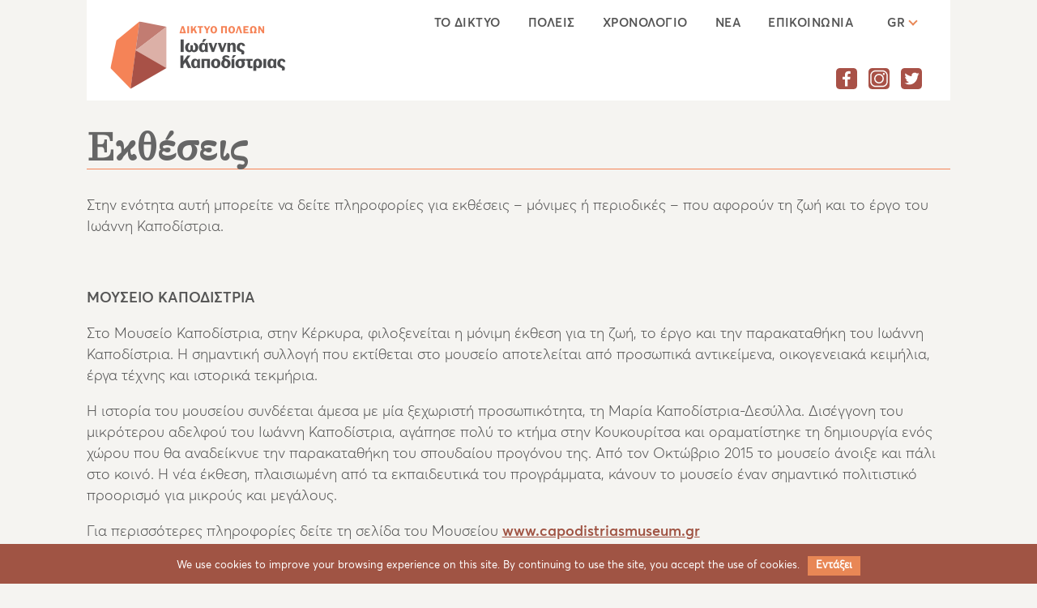

--- FILE ---
content_type: text/html; charset=UTF-8
request_url: https://www.iccn.gr/ekthesis/
body_size: 20394
content:
<!DOCTYPE html>
<html lang="el" xmlns:og="http://opengraphprotocol.org/schema/" xmlns:fb="http://www.facebook.com/2008/fbml">
<head>
<meta charset="UTF-8">
<meta name="viewport" content="width=device-width, initial-scale=1">
<link rel="profile" href="http://gmpg.org/xfn/11">
<link href="https://fonts.googleapis.com/css?family=GFS+Didot|Roboto" rel="stylesheet">
<!-- Global site tag (gtag.js) - Google Analytics -->
<script async src="https://www.googletagmanager.com/gtag/js?id=UA-131440988-1"></script>
<script>
 window.dataLayer = window.dataLayer || [];
 function gtag(){dataLayer.push(arguments);}
 gtag('js', new Date());

 gtag('config', 'UA-131440988-1');
</script>
<title>Εκθέσεις &#8211; Δίκτυο Πόλεων Ιωάννη Καποδίστρια</title>
<link rel="alternate" hreflang="el" href="https://www.iccn.gr/ekthesis/" />
<link rel="alternate" hreflang="en" href="https://www.iccn.gr/exhibitions/?lang=en" />
<link rel="alternate" hreflang="ru" href="https://www.iccn.gr/ekthesis/?lang=ru" />
<link rel="alternate" hreflang="fr" href="https://www.iccn.gr/ekthesis/?lang=fr" />
<link rel='dns-prefetch' href='//s.w.org' />
<link rel="alternate" type="application/rss+xml" title="Ροή RSS &raquo; Δίκτυο Πόλεων Ιωάννη Καποδίστρια" href="https://www.iccn.gr/feed/" />
<link rel="alternate" type="application/rss+xml" title="Κανάλι σχολίων &raquo; Δίκτυο Πόλεων Ιωάννη Καποδίστρια" href="https://www.iccn.gr/comments/feed/" />
<meta property="og:title" content="Εκθέσεις | Δίκτυο Πόλεων Ιωάννη Καποδίστρια "/><meta property="og:description" content="Στην ενότητα αυτή μπορείτε να δείτε πληροφορίες για εκθέσεις – μόνιμες ή περιοδικές – που αφορούν τη ζωή και το έργο του Ιωάννη Καποδίστρια. &nbsp; ΜΟΥΣΕΙΟ ΚΑΠΟΔΙΣΤΡΙΑ Στο Μουσείο Καποδίστρια, στην Κέρκυρα, φιλοξενείται η μόνιμη έκθεση για τη ζωή, το έργο και την παρακαταθήκη του Ιωάννη Καποδίστρια. Η σημαντική συλλογή που εκτίθεται στο μουσείο αποτελείται [&hellip;]"/><meta property="og:type" content="article"/><meta property="og:url" content="https://www.iccn.gr/ekthesis/"/><meta property="og:site_name" content="Δίκτυο Πόλεων Ιωάννη Καποδίστρια"/><meta property="og:image" content=""/>		<script type="text/javascript">
			window._wpemojiSettings = {"baseUrl":"https:\/\/s.w.org\/images\/core\/emoji\/11\/72x72\/","ext":".png","svgUrl":"https:\/\/s.w.org\/images\/core\/emoji\/11\/svg\/","svgExt":".svg","source":{"concatemoji":"https:\/\/www.iccn.gr\/wp-includes\/js\/wp-emoji-release.min.js?ver=5.0.22"}};
			!function(e,a,t){var n,r,o,i=a.createElement("canvas"),p=i.getContext&&i.getContext("2d");function s(e,t){var a=String.fromCharCode;p.clearRect(0,0,i.width,i.height),p.fillText(a.apply(this,e),0,0);e=i.toDataURL();return p.clearRect(0,0,i.width,i.height),p.fillText(a.apply(this,t),0,0),e===i.toDataURL()}function c(e){var t=a.createElement("script");t.src=e,t.defer=t.type="text/javascript",a.getElementsByTagName("head")[0].appendChild(t)}for(o=Array("flag","emoji"),t.supports={everything:!0,everythingExceptFlag:!0},r=0;r<o.length;r++)t.supports[o[r]]=function(e){if(!p||!p.fillText)return!1;switch(p.textBaseline="top",p.font="600 32px Arial",e){case"flag":return s([55356,56826,55356,56819],[55356,56826,8203,55356,56819])?!1:!s([55356,57332,56128,56423,56128,56418,56128,56421,56128,56430,56128,56423,56128,56447],[55356,57332,8203,56128,56423,8203,56128,56418,8203,56128,56421,8203,56128,56430,8203,56128,56423,8203,56128,56447]);case"emoji":return!s([55358,56760,9792,65039],[55358,56760,8203,9792,65039])}return!1}(o[r]),t.supports.everything=t.supports.everything&&t.supports[o[r]],"flag"!==o[r]&&(t.supports.everythingExceptFlag=t.supports.everythingExceptFlag&&t.supports[o[r]]);t.supports.everythingExceptFlag=t.supports.everythingExceptFlag&&!t.supports.flag,t.DOMReady=!1,t.readyCallback=function(){t.DOMReady=!0},t.supports.everything||(n=function(){t.readyCallback()},a.addEventListener?(a.addEventListener("DOMContentLoaded",n,!1),e.addEventListener("load",n,!1)):(e.attachEvent("onload",n),a.attachEvent("onreadystatechange",function(){"complete"===a.readyState&&t.readyCallback()})),(n=t.source||{}).concatemoji?c(n.concatemoji):n.wpemoji&&n.twemoji&&(c(n.twemoji),c(n.wpemoji)))}(window,document,window._wpemojiSettings);
		</script>
		<style type="text/css">
img.wp-smiley,
img.emoji {
	display: inline !important;
	border: none !important;
	box-shadow: none !important;
	height: 1em !important;
	width: 1em !important;
	margin: 0 .07em !important;
	vertical-align: -0.1em !important;
	background: none !important;
	padding: 0 !important;
}
</style>
<link rel='stylesheet' id='wp-block-library-css'  href='https://www.iccn.gr/wp-includes/css/dist/block-library/style.min.css?ver=5.0.22' type='text/css' media='all' />
<link rel='stylesheet' id='contact-form-7-css'  href='https://www.iccn.gr/wp-content/plugins/contact-form-7/includes/css/styles.css?ver=5.1.1' type='text/css' media='all' />
<link rel='stylesheet' id='cookie-notice-front-css'  href='https://www.iccn.gr/wp-content/plugins/cookie-notice/css/front.min.css?ver=5.0.22' type='text/css' media='all' />
<link rel='stylesheet' id='wordify-style-css'  href='https://www.iccn.gr/wp-content/themes/wordify/style.css?ver=5.0.22' type='text/css' media='all' />
<link rel='stylesheet' id='kapodistrias-styles-css'  href='https://www.iccn.gr/wp-content/themes/wordify/assets/css/kapodistrias-styles.css?ver=18:46:12' type='text/css' media='all' />
<link rel='stylesheet' id='grid-css'  href='https://www.iccn.gr/wp-content/themes/wordify/assets/css/grid.css?ver=1.0.0' type='text/css' media='all' />
<link rel='stylesheet' id='MyFontsWebfontsKit.css-css'  href='https://www.iccn.gr/wp-content/themes/wordify/assets/css/MyFontsWebfontsKit.css?ver=1.0.0' type='text/css' media='all' />
<link rel='stylesheet' id='carousel.min.css-css'  href='https://www.iccn.gr/wp-content/themes/wordify/node_modules/owl.carousel/dist/assets/owl.carousel.min.css?ver=1.0.0' type='text/css' media='all' />
<link rel='stylesheet' id='owl.theme.default.min.css-css'  href='https://www.iccn.gr/wp-content/themes/wordify/node_modules/owl.carousel/dist/assets/owl.theme.default.min.css?ver=1.0.0' type='text/css' media='all' />
<link rel='stylesheet' id='animate.css-css'  href='https://www.iccn.gr/wp-content/themes/wordify/node_modules/animate.css/animate.min.css?ver=1.0.0' type='text/css' media='all' />
<link rel='stylesheet' id='cf7-css'  href='https://www.iccn.gr/wp-content/themes/wordify/assets/css/cf7.css?ver=18:46:12' type='text/css' media='all' />
<script type='text/javascript'>
/* <![CDATA[ */
var myScript = {"theme_directory":"https:\/\/www.iccn.gr\/wp-content\/themes\/wordify"};
/* ]]> */
</script>
<script type='text/javascript' src='https://www.iccn.gr/wp-content/themes/wordify/assets/js/map/map.js?ver=5.0.22'></script>
<script type='text/javascript' src='https://www.iccn.gr/wp-includes/js/jquery/jquery.js?ver=1.12.4'></script>
<script type='text/javascript' src='https://www.iccn.gr/wp-includes/js/jquery/jquery-migrate.min.js?ver=1.4.1'></script>
<script type='text/javascript'>
/* <![CDATA[ */
var cnArgs = {"ajaxurl":"https:\/\/www.iccn.gr\/wp-admin\/admin-ajax.php","hideEffect":"slide","onScroll":"no","onScrollOffset":"100","cookieName":"cookie_notice_accepted","cookieValue":"true","cookieTime":"2592000","cookiePath":"\/","cookieDomain":"","redirection":"","cache":"","refuse":"no","revoke_cookies":"0","revoke_cookies_opt":"automatic","secure":"1"};
/* ]]> */
</script>
<script type='text/javascript' src='https://www.iccn.gr/wp-content/plugins/cookie-notice/js/front.min.js?ver=1.2.45'></script>
<link rel='https://api.w.org/' href='https://www.iccn.gr/wp-json/' />
<link rel="EditURI" type="application/rsd+xml" title="RSD" href="https://www.iccn.gr/xmlrpc.php?rsd" />
<link rel="wlwmanifest" type="application/wlwmanifest+xml" href="https://www.iccn.gr/wp-includes/wlwmanifest.xml" /> 
<meta name="generator" content="WordPress 5.0.22" />
<link rel="canonical" href="https://www.iccn.gr/ekthesis/" />
<link rel='shortlink' href='https://www.iccn.gr/?p=233' />
<link rel="alternate" type="application/json+oembed" href="https://www.iccn.gr/wp-json/oembed/1.0/embed?url=https%3A%2F%2Fwww.iccn.gr%2Fekthesis%2F" />
<link rel="alternate" type="text/xml+oembed" href="https://www.iccn.gr/wp-json/oembed/1.0/embed?url=https%3A%2F%2Fwww.iccn.gr%2Fekthesis%2F&#038;format=xml" />
<meta name="generator" content="WPML ver:4.1.4 stt:1,4,13,46;" />
		<style type="text/css">.recentcomments a{display:inline !important;padding:0 !important;margin:0 !important;}</style>
		</head>

<body class="page-template page-template-template-parts page-template-content-about page-template-template-partscontent-about-php page page-id-233 cookies-not-set group-blog">
<div id="page" class="site">
	<header class="" style="background-image:url('')">
	<nav class="container" id="header" style="background-color: #fff">
			<a href="https://www.iccn.gr">
				<img src="https://www.iccn.gr/wp-content/themes/wordify/assets/images/logo.png" id="logo">
			</a>
	    <label for="show-menu" class="toggle"></label>
	    <input type="checkbox" id="show-menu" role="button">
						<ul class="lang-list"><li class="navlist-lang">GR<i class="nav-arrow down"></i></li><li class="navlist-lang lang-inactive"><a href="https://www.iccn.gr/exhibitions/?lang=en">EN</a></li><li class="navlist-lang lang-inactive"><a href="https://www.iccn.gr/ekthesis/?lang=ru">RU</a></li><li class="navlist-lang lang-inactive"><a href="https://www.iccn.gr/ekthesis/?lang=fr">FR</a></li></ul><ul id="menu-menu-1" class="navbar-list"><li id="menu-item-74" class="menu-item menu-item-type-post_type menu-item-object-page menu-item-74"><a href="https://www.iccn.gr/to-diktyo/">ΤΟ ΔΙΚΤΥΟ</a></li>
<li id="menu-item-71" class="menu-item menu-item-type-post_type menu-item-object-page menu-item-71"><a href="https://www.iccn.gr/cities/">ΠΟΛΕΙΣ</a></li>
<li id="menu-item-73" class="menu-item menu-item-type-post_type menu-item-object-page menu-item-73"><a href="https://www.iccn.gr/chronologio/">ΧΡΟΝΟΛΟΓΙΟ</a></li>
<li id="menu-item-75" class="menu-item menu-item-type-post_type menu-item-object-page menu-item-75"><a href="https://www.iccn.gr/nea-tou-diktyou/">ΝΕΑ</a></li>
<li id="menu-item-72" class="menu-item menu-item-type-post_type menu-item-object-page menu-item-72"><a href="https://www.iccn.gr/epikinonia/">ΕΠΙΚΟΙΝΩΝΙΑ</a></li>
</ul>				</br>
				<ul class="social-list">
					<li class="social"><a href="#"><img src="https://www.iccn.gr/wp-content/themes/wordify/assets/images/Facebook.svg" class="social-icon" alt=""></a></li>
					<li class="social"><a href="#"><img src="https://www.iccn.gr/wp-content/themes/wordify/assets/images/Instagram.svg" class="social-icon" alt=""></a></li>
					<li class="social"><a href="#"><img src="https://www.iccn.gr/wp-content/themes/wordify/assets/images/Twitter.svg" class="social-icon" alt=""></a></li>
				</ul>
	<!-- #site-navigation -->
</nav><!-- #masthead -->
</header>
	<div id="content" class="site-content">
        <main class="container">
            <header>
                <h1>Εκθέσεις</h1>                            </header>
            <section class="content">
                              <div class="content">
                    <p>Στην ενότητα αυτή μπορείτε να δείτε πληροφορίες για εκθέσεις – μόνιμες ή περιοδικές – που αφορούν τη ζωή και το έργο του Ιωάννη Καποδίστρια.</p>
<p>&nbsp;</p>
<p><strong>ΜΟΥΣΕΙΟ ΚΑΠΟΔΙΣΤΡΙΑ</strong></p>
<p>Στο Μουσείο Καποδίστρια, στην Κέρκυρα, φιλοξενείται η μόνιμη έκθεση για τη ζωή, το έργο και την παρακαταθήκη του Ιωάννη Καποδίστρια. Η σημαντική συλλογή που εκτίθεται στο μουσείο αποτελείται από προσωπικά αντικείμενα, οικογενειακά κειμήλια, έργα τέχνης και ιστορικά τεκμήρια.</p>
<p>Η ιστορία του μουσείου συνδέεται άμεσα με μία ξεχωριστή προσωπικότητα, τη Μαρία Καποδίστρια-Δεσύλλα. Δισέγγονη του μικρότερου αδελφού του Ιωάννη Καποδίστρια, αγάπησε πολύ το κτήμα στην Κουκουρίτσα και οραματίστηκε τη δημιουργία ενός χώρου που θα αναδείκνυε την παρακαταθήκη του σπουδαίου προγόνου της. Από τον Οκτώβριο 2015 το μουσείο άνοιξε και πάλι στο κοινό. Η νέα έκθεση, πλαισιωμένη από τα εκπαιδευτικά του προγράμματα, κάνουν το μουσείο έναν σημαντικό πολιτιστικό προορισμό για μικρούς και μεγάλους.</p>
<p>Για περισσότερες πληροφορίες δείτε τη σελίδα του Μουσείου <strong><a href="http://www.capodistriasmuseum.gr" target="_blank" rel="noopener">www.capodistriasmuseum.gr</a></strong></p>
<p><img class="alignnone wp-image-381" src="https://www.iccn.gr/wp-content/uploads/2018/09/115_C00A5879-1024x683.jpg" alt="" width="373" height="248" srcset="https://www.iccn.gr/wp-content/uploads/2018/09/115_C00A5879-1024x683.jpg 1024w, https://www.iccn.gr/wp-content/uploads/2018/09/115_C00A5879-300x200.jpg 300w, https://www.iccn.gr/wp-content/uploads/2018/09/115_C00A5879-768x512.jpg 768w, https://www.iccn.gr/wp-content/uploads/2018/09/115_C00A5879-580x387.jpg 580w" sizes="(max-width: 373px) 100vw, 373px" /> <img class="alignnone wp-image-382" src="https://www.iccn.gr/wp-content/uploads/2018/09/ΕΠΑΝΕΚΘΕΣΗ-ΜΟΥΣΕΙΟΥ-ΚΑΠΟΔΙΣΤΡΙΑ-ΝΟΕΜ-2017.png" alt="" width="376" height="249" srcset="https://www.iccn.gr/wp-content/uploads/2018/09/ΕΠΑΝΕΚΘΕΣΗ-ΜΟΥΣΕΙΟΥ-ΚΑΠΟΔΙΣΤΡΙΑ-ΝΟΕΜ-2017.png 1017w, https://www.iccn.gr/wp-content/uploads/2018/09/ΕΠΑΝΕΚΘΕΣΗ-ΜΟΥΣΕΙΟΥ-ΚΑΠΟΔΙΣΤΡΙΑ-ΝΟΕΜ-2017-300x199.png 300w, https://www.iccn.gr/wp-content/uploads/2018/09/ΕΠΑΝΕΚΘΕΣΗ-ΜΟΥΣΕΙΟΥ-ΚΑΠΟΔΙΣΤΡΙΑ-ΝΟΕΜ-2017-768x509.png 768w, https://www.iccn.gr/wp-content/uploads/2018/09/ΕΠΑΝΕΚΘΕΣΗ-ΜΟΥΣΕΙΟΥ-ΚΑΠΟΔΙΣΤΡΙΑ-ΝΟΕΜ-2017-580x384.png 580w" sizes="(max-width: 376px) 100vw, 376px" /></p>
<p><strong>ΕΚΘΕΣΗ ΒΙΒΛΙΟΘΗΚΗΣ ΤΗΣ ΒΟΥΛΗΣ</strong></p>
<p>Η Βιβλιοθήκη της Βουλής των Ελλήνων, οργάνωσε την έκθεση «Ιωάννης Καποδίστριας: Η πορεία του στον χρόνο» που παρουσιάστηκε στο Μέγαρο Βουλής, από τον Νοέμβριο του 2016 μέχρι τον Ιούλιο του 2018. Με βάση το αφήγημα αυτής και με σχετικές προσαρμογές, οργανώθηκαν δύο νέες εκθέσεις στην Κέρκυρα  και το Ναύπλιο αντίστοιχα, στο πλαίσιο των δράσεων του «Δικτύου Πόλεων Ι. Καποδίστριας».</p>
<p>Στην έκθεση παρουσιάστηκαν έγγραφα, έντυπες εκδόσεις, εφημερίδες, κειμήλια και έργα τέχνης που προέρχονταν κυρίως από τις Συλλογές της Βιβλιοθήκης της Βουλής, αλλά και από άλλους φορείς όπως το Υπουργείο Εξωτερικών της Ρωσίας, τα Γενικά Αρχεία του Κράτους, το Εθνικό Ιστορικό Μουσείο, το Μουσείο Μπενάκη κ.ά.</p>
<p>Η Βιβλιοθήκη της Βουλής επιδιώκει την μεταφορά της έκθεσης και σε άλλες πόλεις του Δικτύου. Για περισσότερες πληροφορίες μπορείτε να στείλετε email στη διεύθυνση <a href="mailto:ant.karapanou@parliament.gr">ant.karapanou@parliament.gr</a> υπόψιν της κυρίας Αντ. Καραπάνου.</p>
<p><img class="alignnone wp-image-379" src="https://www.iccn.gr/wp-content/uploads/2018/09/040A6645-1024x683.jpg" alt="" width="374" height="250" srcset="https://www.iccn.gr/wp-content/uploads/2018/09/040A6645-1024x683.jpg 1024w, https://www.iccn.gr/wp-content/uploads/2018/09/040A6645-300x200.jpg 300w, https://www.iccn.gr/wp-content/uploads/2018/09/040A6645-768x512.jpg 768w, https://www.iccn.gr/wp-content/uploads/2018/09/040A6645-580x387.jpg 580w" sizes="(max-width: 374px) 100vw, 374px" /> <img class="alignnone wp-image-380" src="https://www.iccn.gr/wp-content/uploads/2018/09/IMG_2017_04_25_122-1024x683.jpg" alt="" width="374" height="249" srcset="https://www.iccn.gr/wp-content/uploads/2018/09/IMG_2017_04_25_122-1024x683.jpg 1024w, https://www.iccn.gr/wp-content/uploads/2018/09/IMG_2017_04_25_122-300x200.jpg 300w, https://www.iccn.gr/wp-content/uploads/2018/09/IMG_2017_04_25_122-768x512.jpg 768w, https://www.iccn.gr/wp-content/uploads/2018/09/IMG_2017_04_25_122-580x387.jpg 580w" sizes="(max-width: 374px) 100vw, 374px" /></p>
                </div>
                                                <hr/>
            </section>
        </main>
    


	</div><!-- #content -->

	<div class="footer">
	    <div class="container">
	      <div class="row">
	        <div class="col-lg-2 col-md-3 col-sm-3">
	          <a href="https://www.iccn.gr"><img src="https://www.iccn.gr/wp-content/themes/wordify/assets/images/logo.png" id="footer-logo"></a>
	        </div>
	        <div class="col-lg-5 col-md-6 col-sm-8 offset-1">
	          <p class="footer-info"><span class="boldfooter">Δίκτυο Καποδιστριακών Πόλεων</span><br>Δήμος Κέρκυρας<br><span class="boldfooter">T</span> (+30) 26613 62700 <span class="boldfooter">E</span> press@corfu.gov.gr</p>
	        </div>
	        <div class="col-lg-4 col-md-6"><p class="trademark"><a href="http://www.radiant-tech.gr/" target="_blank">Radiant SA</a> Project<br>Designed and developed by <a href="https://www.tool.gr/" target="_blank">Tool</a></p></div>
	      </div>
	    </div>
	  </div>

<script type='text/javascript'>
/* <![CDATA[ */
var wpcf7 = {"apiSettings":{"root":"https:\/\/www.iccn.gr\/wp-json\/contact-form-7\/v1","namespace":"contact-form-7\/v1"}};
/* ]]> */
</script>
<script type='text/javascript' src='https://www.iccn.gr/wp-content/plugins/contact-form-7/includes/js/scripts.js?ver=5.1.1'></script>
<script type='text/javascript' src='https://www.iccn.gr/wp-content/themes/wordify/node_modules/jquery/dist/jquery.js?ver=1.0.0'></script>
<script type='text/javascript' src='https://www.iccn.gr/wp-content/themes/wordify/assets/js/header.js?ver=1.0.0'></script>
<script type='text/javascript' src='https://www.iccn.gr/wp-content/themes/wordify/assets/js/carousel.js?ver=1.0.0'></script>
<script type='text/javascript' src='https://www.iccn.gr/wp-content/themes/wordify/node_modules/owl.carousel/dist/owl.carousel.min.js?ver=1.0.0'></script>
<script type='text/javascript' src='https://www.iccn.gr/wp-includes/js/wp-embed.min.js?ver=5.0.22'></script>

			<div id="cookie-notice" role="banner" class="cn-bottom" style="color: #fff; background-color: #a05444;"><div class="cookie-notice-container"><span id="cn-notice-text">We use cookies to improve your browsing experience on this site. By continuing to use the site, you accept the use of cookies.</span><a href="#" id="cn-accept-cookie" data-cookie-set="accept" class="cn-set-cookie cn-button button">Εντάξει</a>
				</div>
				
			</div>
</body>
</html>


--- FILE ---
content_type: text/css
request_url: https://www.iccn.gr/wp-content/themes/wordify/assets/css/kapodistrias-styles.css?ver=18:46:12
body_size: 26349
content:
html {
  position: relative;
  min-height: 100%;
  box-sizing: border-box;
  -ms-overflow-style: scrollbar;
}

*,
*::before,
*::after {
    box-sizing: inherit;
}

.row {
    margin-right: 0px;
    margin-left: 0px;
    display: flex;
    flex-wrap: wrap;
}

.col-12,
.col-sm-6 {
    position: relative;
    width: 100%;
    min-height: 1px;
}

.no-gutters>.col,
.no-gutters>[class*="col-"] {
    padding-right: 0;
    padding-left: 0;
}


body {
    margin: 0 0 160px;
    padding: 0;
    background-color: #f5f4f1;
}

strong {
  font-family: 'Averta-Semibold';
  font-weight: normal;
}

.content a {
  color:#a05444;
}
.content a:hover {
  text-decoration:none;
}

.owl-stage-outer {
    position:relative;
    z-index:10;
}

.owl-dots {
    position:relative;
    z-index:99;
    margin-top:-35px!important;
}
.owl-theme .owl-dots .owl-dot.active span {
  background: #e88755!important;
}

.container {
    width: 83.33333%;
    max-width: 1200px;
    padding: 0;
    margin: auto;
}

img {
    width: 100%;
}

figure {
    margin: 0;
}

/*HEADER */
input[type=checkbox]{
    display: none;
}

input[type=checkbox]:checked ~ .navbar-list {
    display: block;
}

.headerBg{
  background-repeat: no-repeat;
  background-size: cover;
  background-position: center;
  width: 100%;
  height: 255px;
}

.headerBg h1 {
  padding-top: 70px;
  font-family: 'GFS Didot', serif;
  font-size: 45px;
  line-height: 28px;
  font-weight: 700;
  border: none;
  color: #fff;
}

.homeheader {
  margin-left: auto;
  margin-right: auto;
  left: 0;
  right: 0;
  z-index: 1000;
  position: absolute;
}

#header {
  height: 124px;
}

#logo {
  width: 225px;
  height: 85px;
  margin: 25px 0px 25px 25px;
}

.fb-logo {
  width: 23px;
  height: 23px;
  float: right;
  margin-right: 30px;
  margin-top: -77px;
}

.social-list {
  list-style: none;
  float: right;
  margin: -55px 25px 30px 30px;
}

.social {
  display: inline-block;
  padding-right: 10px;
}
.social-icon {
  width: 26px;
  height: 26px;
}

.menu-item {
  padding: 0px 30px 0px 0px;
  font-family: 'Averta-Semibold', 'sans-serif';
  font-weight: normal;
  font-style: normal;
  font-size: 15px;
  line-height: 25px;
  color: #555555;
  display: inline-block;
  letter-spacing: 0.03rem;
  text-transform: uppercase;
}

.menu-item:last-child {
  padding-right: 10px;
}

.menu-item a {
  text-decoration: none;
  color:#555555;
  position: relative;
  z-index: 2;
}

.current-menu-item a::before {
  content:'';
  width: 100%;
  height: 0;
  left:0;
  bottom:-2px;
  border-bottom: 8px solid  #e88755;
  position: absolute;
  z-index: -1;
}

.link{
  position: relative;
}
.menu-item a:hover::before {
    content:'';
    width: 100%;
    height: 0;
    left:0;
    bottom:-2px;
    border-bottom: 8px solid  #e88755;
    position: absolute;
    z-index: -1;
    -webkit-animation: fadein 1s linear forwards;
    animation: fadein 1s linear forwards;
}
@-webkit-keyframes fadein {
  0% { opacity: 0; }
  50% { opacity: 0.5; }
  100% {opacity: 1;}
}

@keyframes fadein {
  0% { opacity: 0; }
  50% { opacity: 0.5; }
  100% {opacity: 1;}
}

.navlist-lang {
  font-family: 'Averta-Semibold', 'sans-serif';
  font-weight: normal;
  font-size: 15px;
  line-height: 25px;
  letter-spacing: 0.03rem;
  color: #555555;
  display: inline-block;
  position: relative;
  width: 100px;
  height: 30px;
}

.lang-active {
  display: block;
  z-index: 10;
  background-color: #ebeced;
  box-shadow: 0 0 3px rgba(0,0,0,0.3);
}
.lang-inactive {
  display: none;
}

.navbar-list {
  list-style: none;
  float: right;
}
.lang-list {
  list-style: none;
  float: right;
  margin-right: 10px;
  text-align: center;
  padding-left: 0px;
}

.nav-arrow {
    border: solid #e88755;
    border-width: 0 2px 2px 0;
    display: inline-block;
    padding: 3px;
    margin-bottom: 3px;
    margin-left: 6px;
}

i:hover {
  cursor: pointer;
}

.down {
    transform: rotate(45deg);
    -webkit-transform: rotate(45deg);
}

/*.navbar-lang{
  list-style: none;
  float: right;
  overflow: hidden;
  margin: -50px 30px 30px 30px;
}
/*.navlist-lang::after {
  content : "";
  position: absolute;
  right    : 0;
  top  : 10px;
  width  : 2px;
  height   : 15px;
  background: #120000;
}*/

/*.navlist-lang:last-child::after{
  display: none;
}*/
.navlist-lang a {
    text-decoration: none;
    color: #555555;
}

.toggle{
  display: none;
}
/*END HEADER */

/*HomePage*/
.mainBanner {
  width: 100%;
  height: 565px;
  /*margin-bottom: 50px;*/
}
#carousel {
  height: 100%;
  max-width: 100%;
  position: absolute;
  object-fit: cover;
}

.carousel {
  height: 535px;
}

.carousel-text {
  width: 83.33333%;
  max-width: 1200px;
  margin: auto;
  padding: 120px 5px 5px 5px;

}
.carousel h1 {
  position: relative;
  border: none;
  font-family: 'GFS Didot', 'sans-serif';
  font-weight: 700;
  font-size: 32px;
  line-height: 35px;
  color: #ebeced;
  text-align: left;
}

.carousel p {
  position: relative;
  font-family: 'Averta-Regular', serif;
  font-style: normal;
  font-weight: normal;
  font-size: 18px;
  line-height: 25px;
  color: #ebeced;
  text-align: left;
}

.carousel button {
  position: relative;
}

.carousel button:hover {
  background-color: #a05444;
  cursor: pointer;
}

.smallbanner1 {
  background-repeat: no-repeat;
  background-size: cover;
  height: 200px;
  border-radius: 8px;
  background-color: rgba(0, 0, 0, 0.4);
}

.smallbanner1:hover {
  background-color: rgba(0, 0, 0, 1);
  -webkit-transition: all 1s ease;
  -moz-transition: all 1s ease;
  -o-transition: all 1s ease;
  -ms-transition: all 1s ease;
  transition: all 1s ease;
  cursor: pointer;
}


.smallbanner2 {
  background-image: url('./assets/homebanner2.png');
  background-repeat: no-repeat;
  background-size: cover;
  height: 200px;
  border-radius: 8px;
  background-color: rgba(0, 0, 0, 0.4);
}

.smallbanner2:hover {
  background-color: rgba(0, 0, 0, 1);
  -webkit-transition: all 1s ease;
  -moz-transition: all 1s ease;
  -o-transition: all 1s ease;
  -ms-transition: all 1s ease;
  transition: all 1s ease;
  cursor: pointer;
}

.row.banners{
  margin-left: -15px;
  margin-right: -15px;
}


.banners h1 {
  font-family: 'GFS Didot', serif;
  font-size: 30px;
  line-height: 32px;
  text-align: left;
  color: #ebeced;
  padding: 20px 0px 0px 20px;
  border: none;
}

.banners p {
  font-family: 'Averta-Regular', serif;
  font-style: normal;
  font-weight: normal;
  font-size: 16px;
  line-height: 28px;
  color: #ebeced;
  text-align: left;
  padding-left: 20px;
}

.rdmore{
  width: 185px;
  height: 45px;
  border-width: 2px;
  border-color: #e88755;
  border-style: solid;
  font-family: 'Averta-Bold', 'sans-serif';
  color: #ebeced;
  font-size: 14px;
  font-weight: normal;
  background-color: Transparent;
}

/* End HomePage*/

/*Footer*/
.footer {
  width: 100%;
  height: 109px;
  background: url('../images/footer.png')no-repeat;
  background-size: cover;
  left: 0;
  bottom: 0;
  position: absolute;
}
.footer a {
    color: #feffff;
    text-decoration: none;
}
@media screen and (max-width: 991px) {
   .footer{
        height: 140px;
   }
   .footer a {
       color: #555555;
   }
}
#footer-logo {
  width: 163px;
  height: 63px;
  margin-top: 25px;
}

.footer-info {
  margin-top: 23px;
  font-family: 'Averta-Regular', serif;
  font-style: normal;
  font-weight: normal;
  font-size: 13px;
  line-height: 20px;
  letter-spacing:0.02rem;
  color: #555555;
  text-align: left;
}
@media screen and (min-width: 576px) and (max-width: 991px) {
    .footer-info{
        text-align: right;
    }
}
.boldfooter {
  font-family: 'Averta-Bold', serif;
  font-style: normal;
  font-weight: normal;
}

.trademark {
  margin-top: 23px;
  font-family: 'Averta-Semibold', serif;
  font-size: 12px;
  line-height: 16px;
  color: #feffff;
  text-align: right;
  font-weight: normal;
}
@media screen and (max-width: 991px) {
   .trademark{
       color: #555555;
       text-align: left;
       margin-top: 0;
   }
}
@media screen and (max-width: 575px) {
   .trademark{
       margin-bottom: 0;
   }
   
}
/*end Footer*/

/*Cookie bar*/
#cookie-notice {font-family: 'Averta-Regular', serif;}
#cookie-notice .cn-button {
margin-left: 10px;
background-color: #e88755;
padding: 2px 10px;
color: white;
text-decoration: none;
font-weight: bold;
margin-top: 5px;
display: inline-block;
}

.content {
    font-family: 'Averta-Light', 'sans-serif';
    font-weight: normal;
    font-style: normal;
    text-align: left;
    color: #555555;
}
.contact{
  font-family: 'Averta-Regular', 'sans-serif';
  font-weight: normal;
  font-style: normal;
  text-align: left;
  color: #555555;
}

h1 {
    border-bottom: 1px solid #f58357;
    font-family: 'GFS Didot', serif;
    font-weight: 700;
    text-align: left;
    color: #666666;
}

h2 {
    font-family: 'Averta-Bold', serif;
    font-weight: normal;
    font-style: normal;
    text-align: left;
    color: #555555;
}

/* About */

.about-intro {
    font-family: 'Averta-Bold', serif;
    font-weight: normal;
    font-style: normal;
    text-align: left;
    color: #555555;
}

.about-image-row figcaption {
    font-family: 'Averta-Regular', serif;
    font-style: italic;
    font-size: 16px;
    line-height: 25px;
    color: #555555;
}

/* note: should change to pixels */

hr {
    margin-top: 2rem;
    margin-bottom: 3rem;
    border: 0;
    border-top: 1px solid rgb(153, 153, 153);
}

/* EndAbout */

/* Cities */

.intro {
    font-family: 'Averta-Light', sans-serif;
    font-size: 16px;
    line-height: 28px;
    font-weight: normal;
    color: #555555;
}

.cities-grid {
    font-family: 'GFS Didot', serif;
    line-height: 28px;
    font-weight: bold;
    color: white;
    text-transform: uppercase;
    display: -ms-grid;
    display: grid;
    line-height: 28px;
    grid-column-gap: 20px;
    grid-row-gap: 20px;
}

.cities-grid-item {
    line-height: 28px;
    position: relative;
    text-align: center;
    transition: all 0.6s ease;
}
.cities-grid .disabled {
    -webkit-filter: grayscale(100%);
    filter: grayscale(100%);
}
/* tha allaksei
.cities-grid-item:hover {
    -webkit-filter: grayscale(100%);
    filter: grayscale(100%);
} */

.cities-grid-item figcaption {
    text-align: left;
    font-family: 'GFS Didot', serif;
    font-size: 28px;
    font-weight: 700;
    line-height: 28px;
    position: absolute;
    top: 0px;
    left: 0px;
    padding: 13px 0 13px 17px;
    width: 100%;
}

.textarea{
  text-transform: none;
}

.city-rdmore {
  display: none;
}

.cities-grid-item i {
  border: solid #fff;
  border-width: 0 3px 3px 0;
  display: inline-block;
  padding: 3px;
}

.city-arrow {
  transform: rotate(-45deg);
  -webkit-transform: rotate(-45deg);
  float:right;
  margin-right: 15px;
  margin-top: 10px;
}

.cities-grid-item:hover .city-rdmore{
  display: block;
  position: absolute;
  font-family: 'Averta-Bold', serif;
  font-size: 16px;
  font-weight: normal;
  line-height: 28px;
  top: 38px;
  left: 0px;
  padding: 10px 0 13px 17px;
  width: 100%;
  height: 45px;
  text-transform: none;
  text-align: left;
  background-color: rgba(0, 0, 0, 0.4);

}
.centered {
    text-align: center;
    max-width: 1200px;
    margin: auto;
}
.city-button {
    display: block;
    border-style: solid;
    border-width: 1px;
    border-color: #d7d5d0;
    box-sizing: border-box;
    background-color: #e6e8e0;
    width: 390px;
    height: 50px;
    font-family: 'GFS Didot', serif;
    color: #666666;
    font-size: 19px;
    font-weight: 400;
    letter-spacing:0.05rem;
    line-height: 28px;
    text-align: center;
    padding-top: 7px;
    margin: 10px 10px 0 0;
}
.city-button-selected {
    display: block;
    border-style: solid;
    border-width: 2px;
    border-color: #f58357;
    box-sizing: border-box;
    background-color: #a05444;
    width: 390px;
    height: 50px;
    font-family: 'GFSDidot', serif;
    color: #fff;
    font-size: 19px;
    font-weight: 400;
    line-height: 28px;
    letter-spacing:0.05rem;
    text-align: center;
    padding-top: 7px;
    margin: 10px 10px 0 0;
}

.city-button:hover {
  border:2px solid #f58357;
  cursor: pointer;
  padding-top: 6px;
}
/* EndCities */

/* Timeline */

.timeline-outer {
    padding: 35px;
    background-position: center;
    background-repeat: no-repeat;
    background-size: cover;
    background-attachment: fixed;
    height: 75vh;
    top: 50px;
    left:0;
    bottom:0;
    right: 0;
    position: relative;
    will-change: transform;
}

.timeline-inner {
    padding: 13px 25px 13px 25px;
    background-color: rgba(255, 255, 255, 0.9);
    max-width: 610px;
    top: 50%;
    transform: translateY(-50%);
    -moz-transform: translateY(-50%);
    -ms-transform: translateY(-50%);
    position: absolute;
    transform-style: preserve-3d;
}

.timeline-header {
    font-family: 'GFS Didot';
    color: #555555;
    font-size: 21px;
    font-weight: 700;
    text-align: left;
    border-bottom: 2px solid #555555;
    border-top: 4px solid #555555;
}

.timeline-content {
    font-family: 'Averta-Regular', serif;
    color: #555555;
    font-size: 16px;
    font-weight: normal;
    line-height: 26px;
    text-align: left;
}

.rdmore-timeline{
  width: 185px;
  height: 45px;
  border-width: 2px;
  border-color: #e88755;
  background-color: #a05444;
  border-style: solid;
  font-family: 'Averta-Bold', 'sans-serif';
  color: #ebeced;
  font-size: 14px;
  font-weight: normal;
  position: relative;
  float: right;
  top: 58px;
  right: -25px;
}
.rdmore-timeline:hover {
  cursor: pointer;
}

/* EndTimeline */

/* SinglePost */

.breadcrumbs {
    font-family: 'Averta-Semibold', serif;
    color: #999999;
    font-size: 13px;
    font-weight: normal;
    line-height: 25px;
    text-align: left;
    list-style-type: none;
    padding: 0;
    border-bottom: 1px solid #f58357;
    text-transform: uppercase;
}

.breadcrumbs li,
.tags li,
.tags li a {
    display: inline-block;
}

.breadcrumbs a,
.tags a, .cities-grid a, .city-button a {
    color: inherit;
    text-decoration: none;
}

.breadcrumbs li:first-child:before {
    content: '';
}

.breadcrumbs li:before {
    content: '\003e';
}

.kapodistrias-single-post {
    max-width: 1030px;
    margin: auto;
}
.city-single-post {
  max-width: 1200px;
  margin: auto;
}
article {
    font-family: 'Averta-Light', 'sans-serif';
    color: #555555;
    font-size: 18px;
    font-weight: normal;
    line-height: 26px;
    text-align: left;
}
article h1 {
    font-family: 'Averta-Bold', 'sans-serif';
    color: #555555;
    font-size: 32px;
    line-height: 38px;
    font-weight: normal;
    text-align: left;
    border: none;
    margin-bottom: 0;
}

.published-date {
    font-family: 'Averta-Semibold', 'sans-serif';
    color: #999999;
    font-size: 13px;
    font-weight: normal;
    line-height: 25px;
    text-align: left;
    text-transform: uppercase;
}

.published-date:before {
    content: '\00b7';
}

article>header>p {
    font-family: 'Averta-Bold', serif;
    color: #555555;
    font-size: 21px;
    font-weight: normal;
    line-height: 33px;
    text-align: left;
}



.tags header {
    font-family: 'Averta-Semibold';
    color: #999999;
    font-size: 13px;
    font-weight: normal;
    line-height: 25px;
    text-align: left;
    display: inline-block;
    text-transform: uppercase;
}

.tags ul {
    display: inline-block;
    font-family: 'Averta-Semibold';
    color: #666666;
    font-size: 16px;
    font-weight: normal;
    line-height: 30px;
    text-align: left;
    padding-left: 15px;
    margin: 0;
}

.tags {
    margin-bottom: 100px;
}

/* Commas should either come from php or enable the following */

/* .tags li:after {
    content: ",";
    display: inline-block;
}

.tags li:last-child:after {
    content: '';
} */

article>hr {
    margin-top: 35px;
    margin-bottom: 10px;
    border: 0;
    border-bottom: 1px solid #999999
}

/* EndSinglePost */

/* BlogRoll */

.filter-row {
    display: inline-block;
    margin-bottom: 20px;
    font-family: 'Averta-Regular';
    font-size: 16px;
    font-style: normal;
    line-height: 25px;
    color: #555555;
}

.filter-list {
    display: inline-flex;
    flex-wrap: wrap;
    justify-content: left;
    align-content: flex-start;
    padding: 0;
}

.filter-list a {
  text-decoration: none;
  color: #666666;
}

.filter-button {
    display: block;
    border-style: solid;
    border-width: 1px;
    border-color: #d7d5d0;
    box-sizing: border-box;
    background-color: #f9faf7;
    width: 125px;
    height: 45px;
    font-family: 'Averta-Bold';
    color: #666666;
    font-size: 16px;
    font-weight: normal;
    line-height: 30px;
    text-align: center;
    /*padding: 7px 20px 7px 20px;*/
    padding-top: 7px;
    margin: 10px;
}

.filter-button:hover{
  background-color: #e2e1dc;
}

.selected {
  background-color: #e2e1dc;
}

.blogroll {
    margin-top: 30px;
}

.blogroll-block {
    display: flex;
    flex-wrap: wrap;
}

.blogroll-content h2 {
    font-family: 'Averta-Bold';
    color: #555555;
    font-size: 24px;
    font-weight: normal;
    line-height: 35px;
    text-align: left;
}
.blogroll-content a {
  text-decoration: none;
}

.blogroll-content h2:hover {
  text-decoration: underline;
  text-decoration-color: #e88755;
}

.readmore-btn {
    width: 185px;
    height: 45px;
    border-width: 2px;
    border-color: #e88755;
    border-style: solid;
    font-family: 'Averta-Bold';
    color: #666666;
    font-size: 14px;
    font-weight: normal;
    text-align: center;
    background-color: #f5f4f1;
}

.readmore-btn:hover {
  background-color: #a05444;
  color: #fff;
  cursor: pointer;
}

.page-numbers {
  list-style: none;
  float: right;
  text-decoration: none;
    color: #666666;
}
.page-numbers li {
  display: inline-block;
  border: 1px solid #d7d5d0;
  width: 50px;
  height: 50px;
  font-family: 'Averta-Bold';
  font-size: 16px;
  line-height: 30px;
  padding: 7px 20px 7px 7px;
  margin-bottom: 180px;
}

.page-numbers li:hover {
  background-color: #e2e1dc;
  cursor: pointer;
}
/* EndBlogRoll */

@media (min-width: 576px) {
    .col-sm-6 {
        flex: 0 0 50%;
        max-width: 50%;
    }
}

@media screen and (max-width: 575px) {
    h1 {
        font-size: 30px;
        line-height: 28px;
    }
    article h1 {
      font-size: 19px;
      line-height: 30px;
    }
    .about-intro {
        font-size: 19px;
        line-height: 30px;
    }
    h2 {
        font-size: 19px;
        line-height: 30px;
    }
    .content {
        font-size: 16px;
        line-height: 25px;
    }
    .cities-grid {
        -ms-grid-columns: auto;
        grid-template-columns: auto;
        font-size: 21px;
    }

    .cities.grid a:last-child{
      margin-bottom: 50px;
    }
    .city-button {
      width: 100%;
      font-size: 13px;
      padding: 7px 5px 0 0;
      margin: 10px 0 0 0;
    }
    .city-button-selected {
      width: 100%;
      font-size: 13px;
      padding: 7px 5px 0 0;
      margin: 10px 0 0 0;
    }

    .timeline {
      margin-bottom: 380px;
    }

    .timeline-inner {
      left:20px;
      right: 20px;
    }
    .timeline-header {
        line-height: 23px;
    }
    .timeline-date {
        display: none;
    }
    .blogroll-content h2 {
        font-size: 19px;
        line-height: 30px;
    }
    .filter-list {
      display: block;
    }
    .filter-button {
      width: 100%;
      margin: 10px 0 0 0;
    }

    #header {
      width: 90%;
    }

    #logo {
      width: 173px;
      height: 66px;
      margin: 33px 0px 21px 15px;
    }

    .filter-list a {
      width: 100%;
    }

    .social-list { display: none;}
    .toggle {
      background: url('../images/Hamburger_icon.svg');
      background-repeat: no-repeat;
      width: 60px;
      height: 50px;
      float: right;
      margin: 33px 10px 0 0;
      display: block;
    }

    .hide {
      background: url('../images/X_icon.svg')no-repeat;
      width: 60px;
      height: 50px;
      float: right;
      margin: 33px 10px 0 0;
      display: block;
    }
    .navbar-list{
      width: 100%;
      display: none;
      text-align: center;
      margin: 0 auto;
      padding-left: 0px;
    }
    .navbar-list-show {
      width: 100%;
      text-align: center;
      margin: 0 auto;
      padding-left: 0px;
    }

    .menu-item {
      background-color:  #ebeced;
      display: block;
      width: 100%;
      font-family: 'Averta-Bold', serif;
      font-weight: normal;
      font-style: normal;
      font-size: 14px;
      line-height: 41px;
      border-top: 1px solid #bdab92;
      color: #555555;
      padding: 0 0 0 0;
    }
    .lang-list {
      background-color:  #ebeced;
      border-top: 1px solid #bdab92;
      display: none;
      width: 100%;
      margin: 0 auto;
      text-align: center;
      padding-left: 0px;
    }

    .navlist-lang {
      font-size: 14px;
      line-height: 41px;
      color: #555555;
      display: inline-block;
      height: auto;
      width: 50px;
    }
    .navlist-lang a {
      color:  #555555;
    }

    i {
      display: none;
    }
    .navlist-lang::after {
      top: 18px;
      background: #555555;
    }

    .carousel {
      height: 565px;
    }

    .carousel h1 {
      font-size: 25px;
      line-height: 28px;
    }

    .carousel p {
      font-size: 16px;
      line-height: 24px;
    }

    .banners h1 {
      font-size: 25px;
      line-height: 32px;
    }

    .banners p {
      font-size: 16px;
      line-height: 24px;
    }

    body {
      margin: 0 0 250px;
    }
    .footer {
      height: 215px;
      margin: 0 auto;
    }

    .offset-1 {
      margin-left: 0!important;
    }

    .footer-info {
      font-size: 12px;
      line-height: 18px;
    }

    /*.trademark{*/
    /*  display: none;*/
    /*}*/
}

@media screen and (min-width: 576px) and (max-width: 991px) {
    h1 {
        font-size: 48px;
        line-height: 52px;
    }
    .about-intro {
        font-size: 21px;
        line-height: 33px;
    }
    h2 {
        font-size: 21px;
        line-height: 33px;
    }
    .content {
        font-size: 16px;
        line-height: 25px;
    }
    .about-image-row> :first-child {
        padding-right: 10px;
    }
    .about-image-row> :nth-child(2) {
        padding-left: 10px;
    }
    .cities-grid {
        -ms-grid-columns: 50% 50%;
        grid-template-columns: 50% 50%;
        font-size: 24px;
    }
    .city-button {
      width: 100%;
      margin:10px 0 0 0;
    }
    .city-button-selected {
      width: 100%;
      margin:10px 0 0 0;
    }
    .timeline-inner {
      left:20px;
      right: 20px;
    }
    .timeline-header {
        line-height: 28px;
    }
    .timeline-date {
        display: none;
    }
    .thumbnail {
        width: 100%;
    }

    .carousel p {
      font-size: 16px;
    }

    /*.trademark{*/
    /*  display: none;*/
    /*}*/

    #logo {
      margin: 25px 25px 10px 16px;
    }

    .social-list { display: none;}

    .toggle {
      background: url('../images/Hamburger_icon.svg')no-repeat;
      width: 60px;
      height: 50px;
      float: right;
      margin: 30px 40px 0 0;
      display: block;
    }

    .hide {
      background: url('../images/X_icon.svg')no-repeat;
      width: 60px;
      height: 50px;
      float: right;
      margin: 30px 40px 0 0;
      display: block;
    }
    .navbar-list{
      width: 100%;
      display: none;
      text-align: center;
      margin: 0 auto;
      padding-left: 0px;
    }
    .menu-item {
      background-color:  #ebeced;
      display: block;
      width: 100%;
      font-family: 'Averta-Bold', serif;
      font-weight: normal;
      font-style: normal;
      font-size: 14px;
      line-height: 41px;
      border-top: 1px solid #bdab92;
      color: #555555;
      padding: 0 0 0 0;

    }
    .lang-list{
      background-color:  #ebeced;
      border-top: 1px solid #bdab92;
      display: none;
      width: 100%;
      margin: 0 auto;
      text-align: center;
      padding-left: 0px;
    }

    .navlist-lang {
      font-family: 'Averta-Bold', serif;
      font-weight: normal;
      font-size: 14px;
      line-height: 41px;
      color: #555555;
      display: inline-block;
      height: auto;
      width: 50px;
    }
    i {
      display: none;
    }
    .navlist-lang a {
      color:  #555555;
    }
    .navlist-lang::after {
      top: 18px;
      background: #555555;
    }
}

@media screen and (min-width: 992px) {
    h1 {
        font-size: 48px;
        line-height: 52px;
    }
    .about-intro {
        font-size: 21px;
        line-height: 33px;
    }
    h2 {
        font-size: 21px;
        line-height: 33px;
    }
    .content {
        font-size: 18px;
        line-height: 26px;
    }
    .about-image-row> :first-child {
        padding-right: 10px;
    }
    .about-image-row> :nth-child(2) {
        padding-left: 10px;
    }
    .cities-grid {
        -ms-grid-columns: 33.3% 33.3% 33.3%;
        grid-template-columns: 33.3% 33.3% 33.3%;
        font-size: 28px;
    }
    .timeline-header {
        line-height: 28px;
    }
    article h1 {
        font-size: 32px;
        line-height: 38px;
    }
    .thumbnail {
        width: 33.333%;
    }
    .thumbnail img {
        height: 100%;
    }
    .blogroll-content {
        width: 66.666%;
        padding-left: 20px;
    }
}

@media screen and (max-width: 1457px) {
  .city-button-selected {
     width: 100%;
  }

  .city-button {
    width: 100%;
  }

}

@media screen and (max-width: 1119px) and (min-width: 992px) {
  .menu-item {
      padding: 0px 10px 0px 0px;
    }

  .menu-item:last-child {
    padding-right: 0px;
  }

  .lang-list {
    margin-right: 0px;
    margin-left: -7px;

  }
}


/*cookie notice */
#cookie-notice {font-family: 'Averta-Regular', serif;}
#cookie-notice .cn-button {
margin-left: 10px;
background-color: #e88755;
padding: 2px 10px;
color: white;
text-decoration: none;
font-weight: bold;
margin-top: 5px;
display: inline-block;
}

/*Image in Content-Page*/
  main.container section.content .content img {max-width:100%;width:auto;height:auto;}
  .video-container {
  position: relative;
  }
  .video-container:after {
  content:"";
  padding-bottom: 56.25%;
  display:block;
  }
  .video-container iframe {
  position: absolute;
  top: 0;
  left: 0;
  height:100%;
  width:100%
  }
  @media screen and (min-width: 800px){
  .video-container{
  width:60%;
  }
  }


--- FILE ---
content_type: text/css
request_url: https://www.iccn.gr/wp-content/themes/wordify/assets/css/MyFontsWebfontsKit.css?ver=1.0.0
body_size: 2813
content:
/**
 * @license
 * MyFonts Webfont Build ID 3377881, 2017-04-21T02:45:56-0400
 *
 * The fonts listed in this notice are subject to the End User License
 * Agreement(s) entered into by the website owner. All other parties are
 * explicitly restricted from using the Licensed Webfonts(s).
 *
 * You may obtain a valid license at the URLs below.
 *
 * Webfont: Averta-Bold by Intelligent Design
 * URL: http://www.myfonts.com/fonts/intelligent-foundry/averta /bold/
 *
 * Webfont: Averta-Light by Intelligent Design
 * URL: http://www.myfonts.com/fonts/intelligent-foundry/averta /light/
 *
 * Webfont: Averta-Regular by Intelligent Design
 * URL: http://www.myfonts.com/fonts/intelligent-foundry/averta /regular/
 *
 * Webfont: Averta-RegularItalic by Intelligent Design
 * URL: http://www.myfonts.com/fonts/intelligent-foundry/averta /regular-italic/
 *
 * Webfont: Averta-Semibold by Intelligent Design
 * URL: http://www.myfonts.com/fonts/intelligent-foundry/averta /semibold/
 *
 *
 * License: http://www.myfonts.com/viewlicense?type=web&buildid=3377881
 * Licensed pageviews: 10,000
 * Webfonts copyright: Copyright (c) 2015 by Kostas Bartsokas. All rights reserved.
 *
 * © 2017 MyFonts Inc
*/


/* @import must be at top of file, otherwise CSS will not work */
@import url("//hello.myfonts.net/count/338ad9");


@font-face {font-family: 'Averta-Bold';src: url('webfonts/338AD9_0_0.eot');src: url('webfonts/338AD9_0_0.eot?#iefix') format('embedded-opentype'),url('webfonts/338AD9_0_0.woff2') format('woff2'),url('webfonts/338AD9_0_0.woff') format('woff'),url('webfonts/338AD9_0_0.ttf') format('truetype');}


@font-face {font-family: 'Averta-Light';src: url('webfonts/338AD9_1_0.eot');src: url('webfonts/338AD9_1_0.eot?#iefix') format('embedded-opentype'),url('webfonts/338AD9_1_0.woff2') format('woff2'),url('webfonts/338AD9_1_0.woff') format('woff'),url('webfonts/338AD9_1_0.ttf') format('truetype');}


@font-face {font-family: 'Averta-Regular';src: url('webfonts/338AD9_2_0.eot');src: url('webfonts/338AD9_2_0.eot?#iefix') format('embedded-opentype'),url('webfonts/338AD9_2_0.woff2') format('woff2'),url('webfonts/338AD9_2_0.woff') format('woff'),url('webfonts/338AD9_2_0.ttf') format('truetype');}


@font-face {font-family: 'Averta-RegularItalic';src: url('webfonts/338AD9_3_0.eot');src: url('webfonts/338AD9_3_0.eot?#iefix') format('embedded-opentype'),url('webfonts/338AD9_3_0.woff2') format('woff2'),url('webfonts/338AD9_3_0.woff') format('woff'),url('webfonts/338AD9_3_0.ttf') format('truetype');}


@font-face {font-family: 'Averta-Semibold';src: url('webfonts/338AD9_4_0.eot');src: url('webfonts/338AD9_4_0.eot?#iefix') format('embedded-opentype'),url('webfonts/338AD9_4_0.woff2') format('woff2'),url('webfonts/338AD9_4_0.woff') format('woff'),url('webfonts/338AD9_4_0.ttf') format('truetype');}


--- FILE ---
content_type: application/javascript
request_url: https://www.iccn.gr/wp-content/themes/wordify/assets/js/carousel.js?ver=1.0.0
body_size: 297
content:
$(document).ready(function () {
    $('.owl-carousel').owlCarousel({
        "loop": true,
        "autoplay": true,
        "animateIn": "fadeInRight",
        "animateOut": "fadeOutLeft",
        "items": 1,
        "dots": true,
        "lazyLoad": true,
        "mouseDrag": false
    });
});


--- FILE ---
content_type: application/javascript
request_url: https://www.iccn.gr/wp-content/themes/wordify/assets/js/header.js?ver=1.0.0
body_size: 1151
content:
$(document).ready(function () {
      $(".toggle").click(function(){
        if ( $(this).hasClass('toggle') ) {
         $(this).removeClass('toggle').addClass('hide');
            $(".lang-list").appendTo('#header');
            $('.lang-list').show();
       } else if ( $(this).hasClass('hide') ) {
             $(this).removeClass('hide').addClass('toggle');
                        $('.lang-list').hide();
           }
          })

          if (window.location.href.indexOf("city") > -1) {
                $("#menu-item-71").addClass('current-menu-item');
          }

          $(".nav-arrow").click(function(){
            if ($(".navlist-lang").hasClass('lang-inactive')) {
            $('.lang-inactive').removeClass('lang-inactive').addClass('lang-active');
            $('.navlist-lang').css({
              'box-shadow': '0 0 3px rgba(0,0,0,0.3)'
            });
          } else if ($(".navlist-lang").hasClass('lang-active')) {
            $('.lang-active').removeClass('lang-active').addClass('lang-inactive');
            $('.navlist-lang').css({
              'box-shadow': 'none'
            });
          }
          })

    });


--- FILE ---
content_type: image/svg+xml
request_url: https://www.iccn.gr/wp-content/themes/wordify/assets/images/Facebook.svg
body_size: 35979
content:
<?xml version="1.0" encoding="utf-8"?>
<!-- Generator: Adobe Illustrator 20.1.0, SVG Export Plug-In . SVG Version: 6.00 Build 0)  -->
<!DOCTYPE svg PUBLIC "-//W3C//DTD SVG 1.0//EN" "http://www.w3.org/TR/2001/REC-SVG-20010904/DTD/svg10.dtd" [
	<!ENTITY ns_extend "http://ns.adobe.com/Extensibility/1.0/">
	<!ENTITY ns_ai "http://ns.adobe.com/AdobeIllustrator/10.0/">
	<!ENTITY ns_graphs "http://ns.adobe.com/Graphs/1.0/">
	<!ENTITY ns_vars "http://ns.adobe.com/Variables/1.0/">
	<!ENTITY ns_imrep "http://ns.adobe.com/ImageReplacement/1.0/">
	<!ENTITY ns_sfw "http://ns.adobe.com/SaveForWeb/1.0/">
	<!ENTITY ns_custom "http://ns.adobe.com/GenericCustomNamespace/1.0/">
	<!ENTITY ns_adobe_xpath "http://ns.adobe.com/XPath/1.0/">
]>
<svg version="1.0" id="OBJECTS" xmlns:x="&ns_extend;" xmlns:i="&ns_ai;" xmlns:graph="&ns_graphs;"
	 xmlns="http://www.w3.org/2000/svg" xmlns:xlink="http://www.w3.org/1999/xlink" x="0px" y="0px" viewBox="0 0 136.6 136.6"
	 style="enable-background:new 0 0 136.6 136.6;" xml:space="preserve">
<style type="text/css">
	.st0{fill:#A85147;}
</style>
<switch>
	<foreignObject requiredExtensions="&ns_ai;" x="0" y="0" width="1" height="1">
		<i:pgfRef  xlink:href="#adobe_illustrator_pgf">
		</i:pgfRef>
	</foreignObject>
	<g i:extraneous="self">
		<path class="st0" d="M113.2,0H23.3C10.4,0,0,10.5,0,23.3v89.9c0,12.9,10.4,23.3,23.3,23.3h89.9c12.9,0,23.3-10.4,23.3-23.3V23.3
			C136.6,10.5,126.1,0,113.2,0z M93.4,36.4l-9.3,0c-7.3,0-8.7,3.4-8.7,8.5v11.2h17.3l-2.3,17.5H75.4v44.9H57.4V73.6H42.3V56.1h15.1
			V43.2c0-15,9.1-23.1,22.5-23.1c6.4,0,11.9,0.5,13.5,0.7V36.4z"/>
	</g>
</switch>
<i:pgf  id="adobe_illustrator_pgf">
	<![CDATA[
	eJzsfed++rzS4N4A9wAhhF5MhxBCMaYmIUASSCMUBwg1GJ7yftib2kvYG1tJbrJxBZ495909z/md
/AHLM9JoNE0zksPWbPvz4/WQ9kcCIavF4Shu6cFuvU1b0a/W6mKxZ3Zb+JOr5bYSiUAINMpXk32u
4TO9ZWbrVdoaDgUI9JCCb7uKa2Y3YKzN9QK0mizWe7fV5QZPO7PdggbPn+kReNvaXg62O+vD8Ad8
JQKDmZvvAoBJDnagZSpIxINE0hpJEzFr8w4+H6z+GDDM7L/AUyIeSUbAb4X1fjWerSaF9V+gK5GU
NZawRhIJK5GKgqeVWYtm5E0CsUgilkrEY/FwDDQPhGLheCISiaSS0QhAl4gHiHCIIBJEMhEDcCKB
eCQSj8dTqTCRTAKg5Hq0X9KrXXO7HtEMU1wv1lsmbS3+PVhZ7wYT8GRg7dGLxfpPa2ExGM0tgGyx
PjVb0IBCy8HOSkQgvfJVItwv7GeL8f1+OaQB7YhEFP4c6SOQTwyABcDCz/DnRL+6BL+06d0ODAYg
hDRvlQt4N8CP6H+utxY9maH5A/T8cHNgt+sNIPucOQcZIMAOvdyAaaYRZaOhUCBm9bP/4F+4tmD8
qJ0/FQsAqEQ0HEskCYDbT8SiASIWT4ZTSYTeGk8mAslwMhlLRMMIfTQUDYBuEYkQEY+D/7MgxYmg
/5jRf6at9+sVzVI7v921WT6Jgj6wf9knrf2C3j6tZjtABUTuFEvuu/WYXoD2wvvUYoCojP5HiH/Z
Bp3BdkLvAHetF/sdWgdJHgOYzsbgbxryBIJGJPoFMBsrgGe1A93tz777f7Crpz/ZpYkE2yzVf9jQ
q876GQ0lGrKG4xFrOBCOhOOw/0lrEn6Po474o2CChK4R4l8OX36xo7crMDM8znMjKK3GfU4C0GMc
SQwhgSh4GiQAmzYB4z5sZ4AI6VTU6k+k4ixHl7ezscjQibA1yf5BhA4AisL/CCIVDqXCKaO/pNB/
iTgRSwImM/ILSx0w4TswDH7Wwv3iHbbYQoG7NhgJGHhxvYRcx0DpA+cVLMDFesI+Ez6jJ+D1/Yal
CssBgEGb29kKwrTcoyfJfnOxB4/K2/V+U119ry0uVgCzchLw8JiTkkCOIgFg7WwHIwDAzctS0AYI
0I1bExwY3Ja2sg/Bm+gr/6/+2yT9DUSX+Dr7a2n1B71YbzCwbDt9eM3FYDXYWtHvArjG7A/wZADI
IwKEDeld1wBEwGsbQA4EAzWRQddogD3SR9SYrQ4AoN+APvtzvZ0LCDENGhhsdKC25/RuNJXD5X49
CXJzsJsCPUSvxowAgP0qUhlSnv1Nf/zFwWIxm2wHm+lsZC1s98zU2lmvFwJshecCHvwZegTf1EfZ
HsGFuVXCJn0kIOJ+/jfD0UQvrB5W7JwcYuIayDEBZcS+82+KS3hHCQ94+N8FR/vv5XC9mDFLceqx
X5pgGc5GC7r9N7Ojjcg4jsCl8QwavMpCSbNN+88BWP6N2VBzWcJBfs9WY8Ch7f1sR4srcb3cQNPX
2p4ONjQaAd+yLQCMIVWO6SW/X09hsUoPdYPVTPyI2Sm4A6J9AjrzsAWI3NrPrJoyJQj+7oH8O3wc
dFsDbGegzsW7cuYhqUk7i0uta+ARtF7CUSsBDc8Qa0OFWVvqrN1OsU+gqbv7e0EzlmB9tf5zhb5Y
0xbXG9DGg/1i9+G2Bu8HS9rqswTbM2Cx03yTkPXBEsKsPMLaHYAfWpZQIBFNJcJENA7+jabiMWAz
xRMp4FSFE8BSB8ZiFP0SAs/iwJBPpmJxaHulQkQ0liBSoRgRiRMEB7qbt/AWNPjyN/hSAx9+wE9/
AgJZ76xvHyHrGPzcbVlQJ8aWIGsHXFusQTAK8C8aLyCQOFpdkjUHC2C+0WiEzeGZxyT3sBAFu/9l
OfC8miNLsyB0lu+TmYltAHD4bB7QAjU4hoOIEPuIFXMQzP/gfgaAZD+qAOf6yrtiwHUfWBz9IP8d
MBn8NhtBagy2f6PvyHe3BqvgsStf5Zuy3j302tyAU0Era7AAlhpsAqgOfDyG3gLbrUP/tUPycjCc
LWa7v9nGYQFcygpov2I2wK5djf62ToCHYWUEoCEJ0DHfy/lqPZqv9zvQHIle2DQei0ViGFgg/ofr
wXZsHUF3Ecz2lh6zLWPhaDip3jIstlRBP2NgtIS2DqENhkx7Qx0YLvYirVSaHeBNWTdAG2wBTZb7
BWJSg9gmW5peGRyw2DPdphjYAz7he81s1ju2SZQDBd6WD20A9DT7UwQIXbbZeDMLyJotB8ycaxa3
Blv0APy2GYy5CbqGvbTm97u1tTUAen4rcE6we9e4X49pRY4Gr/21XKzAYz/Q6NvZcL+juc4E89vt
gG31T4M4A3ys1Wg6W4y3/NzwC4x/Cv/s/t5wxHFdrZj+H4Mtcw10TRtAX02kTf8YCByBfmdU2q2A
nhJmgmvo+29PndV6RRsgzAIIISgp9CnDtzwTYx47ruEMiSvCwNgAc7Tp3T0ahP748NZnmv4TKUFo
UsLQ+GcDIN+NML7urP53WujpPwwvddj0X8zRcHijPbNbL/+1kuyf48M0M4AuADTUwBIzyo7/+LoA
ffk36sr/C6uU+f7z31gb/4uXAbOYjf67y2LgjgZiyXCMSMUicB+NM2bVhvznbLybGploruG/VhKz
gwulUpF4LByJRvVGN6Vnk6kRESK0/NeOT74BqzO8vwyt0H/1oA52kXVG9beRUf39rx6V4IaqDWO4
3gGDoUF/79g9TiOjOnzn38A4QFKxvd5vRzRKmviXWwdAh/2ru7Ckd4MxMJZO7UfqxH7Y+WiREe7C
GnPBD4QbJoDkt/Qgj/Y6DxW2WvylyuS5sA0XhBQ9Mxf/xBoGHXtazUagL3z/xGbJUCQkkXfwUyAS
jwNREQolkgQrKprrGUwj6FtdKE0DXxr8GMgZs1kM/r4bbOfCBLNSpplvcYEdae6KslRCqFr0orNu
sWgQ2uaamUESoKdhZVEtz4UxDI+QMQpPOjQDyiEw0EoIrYInwdJfm/V2B63UPMMAO7VO/y2Qh6VC
YUHT48568yzyjvRZC6o/7Kmge8qL9XCwaNGb/YIRwoI82bE9cpi00YeSC23OP8+YGRuJbe8GO1r7
LWqxXm/VX0vGE4Q1SaQOuEEOhxvDasZMAaOhdtqIMXaqrsb0X9Rsy3CvIHzJaNQYUtT5AhLeGNpE
KgZgRIi4HgyBbEV6sSj9tROWqOFeCBAOOmF07G16tF6NMbSJlJnBA97CR54gjE0Z7LfSjBnugTBw
aQfwbYKQ9ZvN4aG31g2/YbD+g95u4J4Fp0hhHpmhuRKHLJ+shBgol+DcopCx/w82xREspsFqpLCb
gb8yWsw21tEauuR/Wbf0BCw8hp9OfywU0u0kDYP4f9BoZZlaEcLo1FYwJjPYyROV0Rub+Daa/e//
tbIu6fFs8HEo/dEeh7ARhHKhrJQwcLShs7OKKoKICTjhRsEdzUyFGDzap7CK2XacnA9J3njY7zb7
nc47hLhTdNi7xmA12cMUq+Z6w28DxZKpJKEhBAsCVSLhRDyhJfhafMg2LA5V3rAC87nWqwrmpBAx
tcaQL4vAUOMaqkNF6B82g5GwYRYVyJDiJwVO2uN+ABnB2qD/oBfanLve7xYw74nZbddzwUqVe8cS
q7VNLyqDHSA6QE1vqySDaz7llo31aLCATIK3xRt0oDKEWDnWJKKBUCCEGUnzfJXaLxb8VHNZi+Cp
wOjC8OLY8Aar3cwKiDEQNpW0ZqGtuMOoRK4d/ZcouXhODPfbm/VOyEPVm07kNkhmU5VF0DKnBiM6
v5osDDAqal/GtvpUO4FaSnqhuwDEtQJce63B4cJWU4CJEPH9S8Wm4upTadXBPD5dbdQGbKkoKlm1
jNtX6kNF/cLHGlVvC1NqAT8D83cnahXDVgOU7LwZqk1WmBotUlRD8In0jIeJqEZDjJvU+RQ2lLFp
NJZMqMFF7IQB1pF8398MveNlB2g5Wm/H9PhQYlmD9+ud5PE/kKuAS4iYqIKas7/oBej+N83LMqNJ
DTpD4Gc6KIYUgj/rYWBLwyx0eo1ysTRbjtaLhWAZECqNkI01WHBaw3VoD8hf4FMBwMgmtHYHmPls
MwS2ylzuLR90AqaXifD0+sp3QYxrcxMIk49q6yHMsLOKykWH0K63O2AK7ZeY0aFgFuF9+WsTEP12
pcGPFltA/RWYqB1MgmCkjCEDxew30Opl/pzOdvSas18SYUW423EAWBqwVmV34OvJOyBY0ENYziJ4
jYpAN5zDqwERtPoGVu90vf0v9VZgOOvNeK/TgNEgHWAsJkCvoHnACSpCCEji7QDNAjOYWB/Y8TSD
eexAV4+tw7+t5BaIkq32NEIQ2vMIW7D7irwTElbrCx6fVuJfMHDoNPCWOJbkp9FDuIJpxLtY6Eb7
FWa34Lq82Yw1RjZZzgNDqPk054pjYtH6UZ3T0Vp77NxqQFanTPgfcvgkMNVEB608ZOQJWVeawP7Q
aCMSYv39HVgAfaZDNJQBNRxsGZ12Wyyh0DD+rchEBloLnK/aCShYZ0AacqaBKkhUXybrgIHWQgci
Sh1gADkFf0Spi9+rHZB+Q0aD5LDJeLHZfq+FSIDiYJkA9MahGNWUYqDdip4MxDiqSqPhDGqLA39V
1oqZDoAS5p0oJc5nu78UnAMDNBVZkFBqjOQj758wB6lzsoWy3coc6YSSBgANpVGPmAq4iRycYhc3
bAfF7umILDR+oN93sNaUm5aAuLl20HRMf0OfDNvwVOV/iSJRX9Jb3YXEwIxd46NhJfD3bKFh0UBJ
PWbVAFLTvDmn15YX6wYUAWgLeW8hajk9ZaojAAHP0zvp5Koux9UO5c9ptFkQcNEONBBCCc6MNosR
txYJ5bXINgOunaaoR+oAaKHFYGO43VR9TlikoxUvvnT7psGssNEOOBuYOlO2jL73q5EGmGWAD6CO
ln/Pta1zxHRrkUeVzFOh3ZDbWNQyOEUxZ8CN0Da8YIsxzcwmKz1DF7Iu8rI4AzelLDdAKx15IToY
zHC2Ww74QGIiob1iMI2ZDCnLQ6Etu31sfPmyYkFCKgUGQ4NbY86yErfCRpwEMYQfcdtgteJTuJWd
N9QKt5A1eiiSX3E1LTH+UYcyxcep0Qyzxl1Mq1ywVkvFOJGKx/3hAKFjdMNFpLMuQBs4NQdhGZXF
uN5N9Zx1lufk+tWAEYjzlAHzAm+uyCcS4HuGJtcjFCFTdLbz/IuYu/2PFGvgezeEtdRscxsGQe5g
igJuvxiv7CDkUB9k207/xqUf0q6hznPB6o7grv0blIcQB90sws2zIrd51sI3z/Siev9OlSWH4+LJ
38a3VvBmYSuApdZK2FRAjTTYMA4b5OE+R17iAqvEsST7erCbWpt5ONet1uImrHW2QtudMEykMH7U
Z/VpxRcvaqqxdvVHgSBoDCKkRvEOHsXAyAmJokBPXu43QGf5nI8qKZXiZlJzNPhZKw==
	]]>
	<![CDATA[
	U+eOZgbWMQ1DycPBz9qqoL3E1okE3JZPHO7rn5KYkwTLx5+UbGobysCBBZcmk2xChxRp0zAERgvr
kV+VOlk4h9T+T1KO5T9JOf9JyvlPUo5qJ/8VSTm85m8/l6n1agcTJ7DwGp5cwyqz8nYwhhtA1sFq
zGXbaOXXsC+hk27gcRvwJbS9eZBgI8HEGgpmUbFv6eP6/ykPSXfvETsVyHr8ppBS/B12sUlS/SKK
sc3wvWwlx49vDmb9b3L954otOKvPePFGKMaY+bfa+yGYD8jBLUg5zoKKxXUQwePlJEk4Sq3DsPUT
QyOXs6MTJeOhc6zSwTbgDYwd8hZYt53pfjlcDWYLRvCrNYdRFPceRIKp9E4rW0lrQE02GAQNNTzl
RZ1iKC+piPbdGGRmLWY8DRTjBDwiNu2C2q6XefYEq4YQE9aJGfGYubM0/ja8acm/SNLMbsaG/CRO
ieoYsRfw8RlExy55QKIxvvmtsvXAk6eznS3hJLxgIaao4oYJ/8bderUWVxQ6DS4/XP+hPTxCmELF
xShKO+l7hiSf+YwH2aqCahEJYHGWtJYIx4kKa0R5p0lZFB3IYuU3jVkEx3FIdQyk/ex7xgfzzK2j
lnaGgBq1uOROTqSGlTbwlAkm57SoDo+OpqCvtPI8aQom1jrMj7bA6dmxB0geQ58OvwunPUjZopCP
0tTMVtEJmE023GtM5HCNq6sRUNwyuWOAJRXzb1UWgXYiqrZ2RVSSqldzs1HQCRSr6D8Jt6psnRs3
twxxrKqANMpCZtDy3I7ZbTBVEPBZcbBhEwZntDzupTGv2n6OKheqsC/OjMpJAVrkM0gH1AHg36zG
g61o66izluD2aEKNIn3ObTbo24PAsNtsdBqKc10Q8nW05laIuuo3Zcc0W2nssQo6E8zwCz2EmcCc
hOpMAQ9Z4cmuuylt5XblrAx3aq31zym9sjKDP6DsGqzwc0OtcJ6tAwb+zB1FSFLCrkTACoxkCBL8
lQL7e723bgBnWcEao1luRahZcJPBbAUDvBginxUgE15dgbFad2sIYkRbZygaPLAuBn/D7RwwDYDn
2PXLwMP1QPeqKxJt3opgWGwrwCJ70Lv1t4h+xlj3qzk8Ai9g2EgcbWcbnU0yyUQZ1rysGAMSUH9a
gZELzUDGaB9wearfuqOVkSLIIqD5qkJ2l1ZL3mgVN/HAr6wJVxTcSc5jLcx4bzXfLlaryRhJwymB
D6O3D1dv3szLjfN60PXVIlcP/kJuW15O05OVrUbZfC5ncTYIMJfxp0opbk/nnsrZu+htuvHuvMtt
96MEVQrfJR1ENGoPhRjyh5z4Qpe568+AJ5fxbZgcUw8HLY7cdcO25RvVdoVJ5bGRy0TpdnF2kx2R
gYBzcoCqMe4BfAmScqQTr+Ud+fNRiL76ffnlusHkq+3d1JuN2/cUGb18KfwsnC8WB/kdqg0VgV0m
Ut+J58e393ynGHhWR4q3S3/kMnPqI5dmAksv6XPsKVd5/G1xIGJRX0Bek98fL4nCIrfopr8L011x
mnglJOT4uiJHROM3l7l1vrBwQJeZ4ufkcw0+Xf2S1XHVVvAnfy7zbb99xfahOxjvLY7Uj8s7Ko1i
j67iNNq/zuQdkStv4d735c0VnU9Ukd57ss81+/R6NBrM4aeZt/TdmLKYiVBwkNjOLr/Ss8/auLBw
3Dr9W+/7Pt9oX/3C/rtz17VpxOKIXz9/5PKrkXPpvbm7DiaW7zezRCLIfEfy21GV8M7ThABxRNaY
Z0C2hJNOvERC4/SsGByA+SXublx+H11YJJpLdgS9hiNXrGbsLyVfKsaAeam+xe3ZRHH96c08j9/S
4aH9A4HNrhxgQNm4xw6n5C3+En9cQTplC3N33M+x5vO4ESI+7HdkcJC5omze1y3EEocPPhEU1MTi
CA0vqlH02ZulMtynzEupzjYv+kpfLLBwL1wFrNsNebPZki9M3k5uODgvN5nr8c/9J5pJocMA3kMh
xmEBjQo1oQMfYgcI100LNqKj6LeYrUD2EamBcLuNxl/jP6N8h/zxkt/B+m9pMHBeFuLDp8dMhexn
853paJdvXo7u8p1wBMx+PvHRs4N3xq+l7tftXiARy7USNv2ci8CSi8C2wk9Yb01+t0tjRE8AduD2
Zu3XL+wMQcgWR6lPeJ8L0W6Nym2306do+u7lFs1QMjbbxsHkeXzewjr1KSeldOA43Xk6sRMLQVkc
196bvYsiF0QhVIulwZ9yaMbCycaH69x1Z3eR79R2+0NSymYSozs/8d2tDf7WAXLsNzDLy+m0b6Vo
ynW1cRen8dZraRjKeEh6u/WF6ObNtdARlhwCMRrlfL9GIG7L+L8ouFLrAbL6kxiwa5+d0GT7d1nP
P3wW7qjidy0ZIurDMVUcL3tIeCrMQbmwiN+8iLDju8bNa6HSsd/I+mBxgF7QD2R57qABqscMlDCR
0Hf6ZX3YW3m7Efjk25U3F8NUynsdvZdR5LrKrL+LM2YWh9LS/9YMu+3Vijiqazp9tQQrueWG7HXn
vam91nikk3cgxyLgqaPhKe/642W+/VUjg7MbF8UC+HZW4vnO3XqSe+5UB1Qp+di1ODLeUOldIMem
5Fvfh6mreLoL5nyfKo3mv1c8ArRAFgNWMF+9ORtAPN44863FxoO3exxUgPhzRhOtqSeQr/faK4sD
E+H8836uk7h6KDZ+O4REZXiuyO+881OiA1oU1XfbpmgYQOauaLCkYkPZU2724fO5RNNgb3uAEi2v
S77O6AZQ8fEFLOzupTd7E4+gp/m2L7cqzmaPYzg0G2zSIev1ip/KlGJu9BSOZeJZsc07dzlHYVEL
BeBcvYnrM5G8nXmiuWc6lIi9rp5CddeyBP6MC6E6Mc6zn2q9mxT41M2C3wY5/DdiUgDSUnyHazng
Xqy7JkX+xR/wyZ1qonf4t3kE6Df2j2tDgXa3LfDph2SbwMYQC7Ep4d2DjXA4CMuSlIPAOi+8UZuP
Sa43bJdg5wAUhAV1BQ0TQYRf3YU2+xsHDI0KYYFvy0nEdfkQaSODaAOxIIiut1vs7druIQMaPd2C
P295nJRs488cT8XMI0YClp6vznseymdeGItkojSm1sREyKYBjUWYiLCtzBMLdJRr/pbl6SQhB9tO
/MryC+IciFnSBzQWYS6lYzEyJWgE7Cd+VNxT/CvAosYYemzxamvgoxJZ5ZBnIRZVYrH0RpTgyYGN
GTZWJCriDWzMG4rnZIVhsu9w+AQQ0t7g76LhvmUlSCE8gBTNi0AOFot0VlnaQYhsHwEllJYKR3f4
GlwAOJOyY0EziJ6bILUxfkEk72YRJ4PBce8IEy++wy7DSfEoNkQ8jVYlhgDhdscf+E9oQHAY7EjB
mq6vN49AgP9EOL2Xyq/yre9JHZiV9Y1MYeQ7z/UVlSOIucVRdpT7wCyJueKYbbJ/dGSo/q7jyV2H
mjZv6blb4VWZ/xIzJzCrQO4l4e0sDuQYsOYLUMFezDUjUsBhqRfiTmD6ud9UvanE9WuDykfmlzXk
B0gH5EUOgsWRXNdCiZLf9x0l67e/URxLoU/nW6v2U769qy5L3kbQJX26oHIpx4Z3Klpu0fliEVTf
Or/5h2KhCW0YzrpaSggDPFBohUlHihkbievRUyufeK+1yNrW86UEIB+rfFTz9ZdHYCdzPXtyzMvM
A73lTL9GvADU9ntA8B0C2r6DtucArQved4DAEomnD7pOfj8y7eCs+QZYsvRbZO3tSPjiTdsZUnWF
LA7cGRI5FA6N9bC7+QeK/HnpF2c/8eD199IxAfathwA0yX4lEq3xGnbOL9pHnBnbXnyIoAAnc8D+
X/Is4h4hHpAlJ373LYvgMZL9Aobag7M49faKwVn2Js3NlZROEl9kDtg+QImOMJAw+Bw0K4j8AGnE
DoMHDZbnOebEOqLmVFxlWT4XF0CzsgCehWj/S61/rKOpOV0vggGNvdRXP5siy73EN3DHS+FQuBy9
k4N9tLnfZU4Ky2MlHu3XI/n95C2H6CFFht3jErsCkadK+FzFFCu4PjNXc7V1laA+Pzx2qrTaf4Ud
qWWSm/2M7zL4lkyMGrXCYzMHxtJb3nMO/r7nyD/et58p0j3mH4jMvr4KJeb7YTPUqA83oo8sjzmE
X+dgXorTd1vamy33+zxnfQTADAbqhfmdF5j2zW9xzaZhpOWzMA/f2MQHQiAglB4vFyHApMQ9pPar
GO0AHp8C7nNjhlqMw80v3U3g0Xv7PPjlEXQSuet67wK4j1ObFPZDvl0e/4B5udmGc0+2FJoDNAM3
rn2Yhiz3jR4AOXY7ZfZoklOPQKgCLJ8DAKLDlPobYpi7fnIGsCBZOLa4uP7eN3/ynadBDyBIL0LU
ey4CelPxC9JZHsCwOFILav2txjGE0LLDr14cmMHVG8EjitrrNxSO56/IYZRu665erCNw9U4AJ1Pu
5uKaImOvYW+29+E5hGjAy8fANrDVW2j0p4ieYF6y8dqeDLTG/lz6/mcuqKhO/IJaFbnQIGA+/+Z3
PSOD3escT08nHZzSn1+QngzXuTJ5w0nQl5sYVPPhwvIhC2+YxA2P+2jhYR95BaRuMSWvJ/6NaSyR
7yArxS/tv8lc+uV3dv1dGU5y6S6Fg2IlNuu7p4YWB9LYGV8vXkGwMd3NtQy5gJ++G4H5e70m6c1D
A5kTcXsjaoe/hcl65+5CRJ94XjQ6QNHdXpb6odUH+d0hvy2Okm99t8/Hcvm30qi5cMvMJS4yOXHM
gUBNXSSY4P1zvtPIwWWY8h92PuPKbf2pfb7ZCn6kZ5/JbzDjLx4wL5h5w6qjmyDgmIYHGCjvT1T/
ehqUIw1nf5dgkie23O/tiBYfwLna55PDzSRAVJ593G9gioE91rn89VOudcote0QMG9WwCELQr7DL
9/7CYhn6Bvwyf41n0w+93PUmRRwOjWsH5wW0TCQf1x7VRqhJejwe/h42efWTodSrkyrS8Xm+Qw6I
wiJpT4bCvt9ZLv3wuEAThkmYAy5C+xM3o+4bWDTkXb7Vyf0e8oadKc5u7phcmnIM4rfxbrl4X3y+
FazDOKdfEpnZ6I2sjlrNQvQlvDuY+E+7DSiP0CPlqt02UpV3ascZwdwkBgCj1ePX9cv8Nzmxf0QT
6U2gCMyhmUcEhaw+COybXkOme8u4Lx19yN2Z0jD4upFa3mzPkp2ryzbVt1+1wfi876XPn90IxSAP
6VnelYYFj8viSN95I2/5TufKJmGW26oAtsFFqTi2aLBCmP/6rsIgFTtVzH8AEzFX7QI5Rvo6MSFm
yPY2Nc+XOvlEqjVJRb8KSzDIQki1CVQEA+gquf0rX0cwz24iwEu6necy2c0L0JWLVehKAQRdmDt3
tUK0d/FUuXmPOg2NlDPzJFBcgXeIZV69B+5HaY2vu3huDbVhDcY6wXBjETtwEV5TIog0kbTdU+5e
c5ev94gxhvSmfj8mx8uUD9+zAD1zASn/MJ+I8pcVwuuvaQxbqcLuBStwvffrH/I7VQ==
	]]>
	<![CDATA[
	W5BDz8yRanxtM1R+sbpA4VAZv4DZh1t56fti8J2s1zNB1lQLP7b9VIn4dlHpfOuCn9AXF5D8nWD8
hspnC3HHJkZWBwvHgfxZNN2ANh8tKEsDZL16UQTSUrqAMr59s0flQrs+mPPVkLJ5fARwYZ/gO6kw
WDmRL7AMb5MY2IjH5Wady0Qn8cnvXeUc0t03jgjXlKu6zKem7/d2imzetSnHJgqEyws9yUUKr1Fx
LXJmEPgkGlhoDy+faNuLefD/Si7jD7gVscBGV2UYLH4HjUqRwzVmn+ejrsJTycUMP6AgIeTECjG+
VzQDYOH6e6pY2o1C2P3dUQRBOGtj6DLX8+vpgwf3nLRWKmJ73uPTZHwh+P6GdgHgXIXJQbv8XnaU
P5KAX+Z7rPGuQX2A2c9dIlME7VFCOzmeuyMDD9MMxrXZuG9Nedy+ODCDog7gSuQWaLPxmk6Nnrkt
uHjtCR8pHoK4DVPXvgvRgT/gMVxtb8bflKteTuGTjHj18d0OHyzy7eHmm/UWw/GLSWF5kfzBLKVc
ZfPLr0pRvyAsL5HMIHH9+NDMt/dP4UOFEtuS1eWMAWqrsAQ9XMSprztHSt0CeEhnWoBid+OGXXm6
eZsimVoHR6XhuuLXade5evkoDb6qF4Wl9wpT0DyPYdbH7X0XzPQM27eXAcPW3cFIoUL57oNJrHh+
gcldvec1MhKfP1tnl7rab+hCdF8Ang7wtDGfHDVZupJAggZKi8LPTzNHVsePO7LmclFwG7TK7hvl
F4MlMo1Ku6uqjcdc2wNr/NB4bShZsJwZu7WPId/58o+ePtCQoyWBi+PafheqvpUzsvXAjQUYKKNO
+v5zuKe+PsNLyGMRYTP9FWelG7qAiX+4zlk6OELzN6Acui7y+2pjj+/quxuqvwgEJVhmn74JmA3G
k0h/ettwP8grn5eIexUBBkF0kI86nesU8VIP5pNlZgfTBoBBVx10c4y7e0HWax+/JJ35vBAnDNn8
X1Ggor83QHy8B+Pp4cOV0bfhuyngXFUqVH/34adyTroj3YyLo4XCShjeMWgC1ZzzT5MAn69cfk12
3kvDTv6FnMSuZjLpJQguXmYJWpqVU9yUlNBcWBxoC7I4fcv8UvlmbpO+Y/ZraWgwHv8lUi1yVBzM
Sc8sOEpkIiW69PpdLQnhSdSkDVZ8m4K6aZBP+gMXMBZSRmILUaz5muh8VYIUuc+jbclHYHE4/SS1
yt8B/dlxF+bXGT9noMggToCAa+87YzFxg5WGHNDHi0LMTQWBHBunyQkmLbnnHTtHZY52T/nWuvEV
z/6657jLDGlccGYaJd9HAfj78fBSDM4iYgHd+z4DFMv+emrksEu3wGrLVsq9/uYLyUhh+ahQXpgc
Lk54AwS4n7LHt4+VW2D63AIRXf8toC7x0dHwo2sH+SkTf2qOg2ClPvkoB+ECfvNjy0fWbN8hfARs
4w0Rf/79ziOVQDkaibQMttAY8Bh19TpZkd/rDy8KHSnGrzlRX0jC6HCnvA9sPvP1V3dSnH2YAuAs
jfYXn8mHSqSTivhq11Tf95yWjUWA0ymtZWpbCuerOJlSTrjrnZR0WQCwiZfz618mCLM7HsiPWc+O
71aLAiBdGzzfieOXuNGPwP69o5xlB1VZCm4RcJBeLgNkzWuP4ZgXu8vSaOgbwyyCl/At9+vy4gpO
fB/aaxlJpPsjkbv+9O/znWKiD7zOMfCwg/5Bfp2nKbFzLJSIK3+du/54KiRW1Q5Bfkw+wsDfby9y
QR4YkBfNMVh/swwYsMQULVFX5cZGTEcK2K5Sz/F4bTaJd/y913DJ5i8Ep6vx4DI1edmCvlZgaV2B
KM5sb06wXrye0S8ZuvSvkHqP2YoeAvgEywtg7j8NyzBy6iAi/zNr4U+zCMNDI60PKKWQsZLo2giu
mppPqjtoJaZVu8RMTDajDp5ltWabySvXcQhiurlOkVhcMV1wtpovmF0A/BMJfG/p371Y4qSUCYg3
320HG6VLLNTaw+MWxIOH9NqHZe2Vyg7kvcFOM9UbbUg+WqWMTry5DL42cUImiROSDVYbOmESOiGD
rnQUjRy6CVIS5hgnLOu9UtGhvLWJ3oTNTSwYrdATvTmdMdhxWIFELIX+C0XjkXBM8XgnHM2YXjHi
KcCBOBGC/xHRSChGEIqlYjhq6dt6FBgsdqPFNsJXlekBH4jHLuvKCAloXcZgW0cNtQ4dtNZeYAan
LRLAcvH1OJM7X5STyM3tekQzjPVuMIFn5br115nOGVuHc2SMNHzrsLEZjchmVHPIUuoYmfywjDzF
vwcrXdqEdI5qw1sanjBCuiSNcaMx3o2Y4caIlHGIQAIt7lA0EU9GEoqH/eIvyxe35nyZGDG/ovhT
UQIEJ7Li0TDoluIpczgqM0KHkOLSY1HChNAhpHxncNDmWhtjirBskOpTNRIv5tDWtmET+kfCZHor
w/y6Njh1YePSJSLhVkFg9OjFYv2nrsgIGxYZhJQ02hZFBKO40KUCe7i5rg0ruWgNnd5QXc2tjRmz
Uz66rj34g77bL3azzYLOS8+b/8/dMkffLXPo3Pznqhn1Ct//XDXzn6tm/nPVzP/tq2Yw6YbONGRP
tmwvB9ud9WH4I9zz4seObiI7pGxxgx+7/BnCWMPmlh7NGLzCWmjenHxL2Q/8VlqN1uL5onhreCRl
nd6uDl9ZDukxW1Z/+BY8j+lh1RzIT+LlTp/q4BYN9tJyI14kExFfacND0ZXfQTExJJXB+lc+6oo9
MmgnjO5a4cg+iwNoo35pNRZO7hvsBvBHgugX6MlsBQfEP7Ogclf8F8UiVm829pXw3j4Pg6Gg987v
vZ3uIvBTOJp5TEeEB4/CJ/TgOnLb2RXI71R5XrG3bgbkd6iXFZ6GvTet+NTmjlRubP6gs2Vx2LzZ
ecbmvn9N2XzTGXj09R2weffpts131yVt/tBdOBS86bkQ+pit6H6MMmHmDnSOnEdvH76ykUIykoy/
xpevqLAMZU+LT0OVPl20OLbb7M0w79vc13L1FJNNVjIvAWr9Gn0ubd9fQ+Qr1etQN/mbEeHJJ1Yc
lsiluaEBirGD226jNt/zZ9XmT/qTNu8o0IajSsLfSjZffxyzuWfzhc29K8zg0Nz40KK+VigYbbcE
zOzAubF8ORYWB2y54WbjphdlyVpYM/fsJ+7FBgO6QQIE3XlC3gR2c/s+eIsGIo3k3pst265EogaC
TLJscYT3va8h+KG8CI2veiQO9prpbj/c5B3sqKR7gNTgXe9r9CKc9oDXCETKBwzpx1OcFJFaHDK0
scfIfKuG9Gv78bt7UkFaHMZbA39YCSmYfSb5QqiNtRJNOfJzZaSZiyvGebneKCHd7r8Cl67hZesd
IWXnBUMbokK3GRWkcftl8vo7pYw02nsPUZ3CoxJSi4O5oDZpx8PsrqU01lDZvm6oInXWGtE7NfI+
bd9H4RpE6kab9TICX7xEHLGdE7wYXR/MavoyyyFtOp2yOY12EuUFQgoW17AkIoWr8pr52H48DxHP
uw+Rpvuxp/EkqIj009+5V0WaCH63nQipxSFDC2YVLFEm7WWUkTYTn9HutOFTQso4sz1CCanFAdDG
pm5ngS4rjRXOai9EpUL3ikgvqEnisrUMPyghDVEfHxRCCmWyfKxxu2O+uiuqIR2Eyr6vZ2Wk5VDe
SbsSPRlSTo5td3bfLTfWnt8lWzS399GbdxZp6X1OSZC+ZkKNhJ+ASD0HSCv0Gq1UiwOgTWzkY228
vQ5UkMbtifmY+lRDSobuPB8pGVKAhUVb/U3nfrb3LUWk7WtnRBVpnW5HQipI3/yhdt99AbAojrVe
oe/fXt0uRaTPztVEFWl7+shJXxEpxMKhLYee65uMMtJGxPFE5TI3ykg3tQtVpM/98sUO6X3FsT6E
Xm7rpDLSu2yp//n48aGI9ONhXpUhRVg4tD+92JhSQfqeDH0wC78y0vufzfIhlYwoIu1X/UAmq451
62h7bSpIe0+h0mxZU0SavPdf2HIf/hJAmv5FSIEWE6XSvp/oc0iHEbds0bhfGwMPQhp2Zl0V6Ugb
oS9POg+R+g40Tf/n1+K4Imr9DkB7s5WLQmZ9dcMh3d16ZSO1AUXvZpEWekRVKgh9W+Ypa4NIAwgp
OrpElEpVPz/W4k6G1HtduYizSG+Jul+CNDb1baL3Xwhp5DJdrEuRXkLJPxiuINqQfKzbPL3m+bdm
k8vf2E+6wCFNPwZk5L1Y018dVr3Rg35cZl3EKk9Xn+u0+Fz2tPdILJ/Vnk6h7bVXespJfiB6ySuV
t8EcXHmLDu7pD52QPY0niT7fb2aelD9dTS+6Fofq80Szmn5XfZoMe1pf6k+ng0+n+FRGsbg9H756
Ham+3fCubsPqT4cP39dKTxHF4vaHi9GwovJ2snJVyTwx7NNv529KBvvJO7v+4Z4SF2n502ENHl+g
+vyZ9PJWpsLTF8cwaFN/+k6mb8SnBxT7cnwmLlXf/tk1NxXVp/PncOFR6SlHseWcyn6qvQ2G+3gd
U31aC0ezXdWno9Ww3VCn2JXtqvruUX1ayt8NadWntfDtBaFOsbwtfOlOq7wdq4RKNx5+zGnXteyp
t/PI3HJPi4GMfFVWOl9lT17pOVqznstb3hxWenr7mnvAnwLXDPMMi35PEdowzrei6JzhrhnVj2m4
ZuHdJfR8izZ/LdUDnu9PB/4JwN8om49sFeGfFyDqUpfQGuecQVbCcPgGrQIvN7cXYedN089pA8KB
a4isPQKXeG3JOjvANcNWU/AuuXICN7K7hzIZuDsA43dGwGcPzm6GbiDbLkrQ3fFLhDWO1JsJTx5V
kMbt9qfN4g3X+yJaqG5fVZECFfRDqCINUd/3bSWk3HqBCnOkNFaIdIwjjbYvMaTJ+0IbQzq+urKL
SBn7lG5hej8iI3D293L5xiMtLyRI3T1VpIC8N2ElpJw1jnwHYawRGYGh7/CpgrT3oT7SC4qJSvS+
dKzId1BFCn2HqTLSjC2ghBT5Yghtw6lKYGSRqCKF9khHMqd0ikePPnGzD4yt4ut4qd2Sbfe5X650
28Xtv5+l7gMuYVRaxqYc33HyogDG/J73YhEpceF+uZbSaA8Q/9R+i4QLIEs7x8lk8cXgzJ72iX+y
G9e4w7n6KF4FiJrduDMbLH4EAWRTlcsf1IdsqvxGArE1KEHMEd7jwzqQLTm4P767NYcAGdA8ArE3
YGg3G7aJJFKGhF4hOKVJh/CnJfUsuJDXg9CchFjK+HC/ard8l5+a4OsVdOb2Hp46rM0vC9Q9Ih/5
CiOhjPKhWszhQH8gS77odWmeqip1yeLgOtXfOwHr3vnCzttQVYzYyAKViOjhj32hLhJdmeTwD9f1
6JqNKclHCGMANgPjQ390568NvFf9GbQL4/Oojg8avk+q8wc9cWMzCOdvLeNQXWJxoKB1cQiM8BR+
KD1gRpj92i/o/ZM5q/z+q013i3HKA9Po9ciVI137gFjhwmuqdiSxpKLHLYoeTu+D/g==
	]]>
	<![CDATA[
	fJakUxs5djZK79UtTkAAj/fEJax7hYSPCu0+SwJ5VXrjK/nYPxzt+EjvIdf2/NJViYtt5VWJYnmK
Q+vJVqUwG2aGFrl97txpExrOS7l+BfvdUukK6TUyKroZuOJm/4DZSwjL8/rkAUFXsIv1QViEUgnz
5b4C3euSKtPk2xCDS2dFjwNVyAKxcIQJqRImOF17b3jeETgZBYSUaUzIQAlxGGPApOvOc6jyB5TS
qkMRRbPrbnDR3WvOpJ3wPRE++OeNGwu323DAGEAyukp11QnlpxP+AdMpBrEPeWMAj8aSSUEc2MOj
0CmsZ2Asu7Jiv7LlIaM0SMDJ4HkuRO+eggdWmMaUeA+nZFxW1XEWh6rwUebpeZJRNQhULUZBV0rm
F1gzbztNxSSfX7XZLUOKVKQWrEwxGbaexmWpnJarJQvLuqLi1ejU7ram0qWHFtcblS7hsQu2U+om
nTB1huYvdSmz+Q8MC22bXzJ/K22Djp0/4IsZmcFyc3kKM2AaGQJrr87FWRJ1wsqxE4D1tJ0YcxTT
sevMUay/PRvFcIl2BMU2kkSExPbAcd1l5UII12JmrOOKGVewpSLHCt2pzahjo7wqd7cXZ1uVhe7v
pQFHmbX5W15sN1eBOrdEvWGUOkq9sTjChd7F1YnUyTKCWlaVyaJNoWwaVvSFgk5HIBbQFeMunnpH
NKSAxWGUJlLb0lxHWOuior/sZZ6hV0VrTiowdP0mYxXRF1PyDdlNTTHI3RIhhj+YYQALZ4NPVcjx
Jc0IiRwBm2pwQDtgCRoJamDCAy4PLlNFOpdVZHiY8IfVu2TX8/cNC4CPnUMnzoLxmLYAqJoRAPLx
Sfx9MEKneaIrk1xiKSjqFxnXqtnyP1W4IfhiYHwWh+4Mkjui9MGUjcczDn1yzuMD3D+NnI1YBwtc
MXZhiFgKS1yVGRAnS4glXeKRy9Q8KF3iNfkSV3TSJNEllQgJ4NqLU2MJNTEkK+5ZSPtj2KlY1qT2
u2qERBKUVRua85ShsZK/BrMa7nT9Ya3wxi1R20vVckSqK3UDHKjLgA9+w0cOCOPk2oFWPSLus6zB
jeGejCwKWkyXMHqxPpkoAP68sm0JqRM3QB1MFEgiDVJTOrdn88dwYxrwgZFgor4pXRdNabX1YoB2
6UeHdm9ENcjHLdUUYeT2KeHU5wgdNciul7pcER41NLfq0CwOg1KpfuAom+BzkZM3dbnmO2pANqnK
U431aQqA2ydHzLwAkGRBc4Tpy8P0R9mygDaCotPkZGO2LNyscuLZG3BU4De3zOM7dt0VQW8CRiLe
vMenPOpuW74FeZy2Q9Y4AHaueCsEdbj0zMpkuGgMbFLIOFWanc7Pm6rSM8rxCIroRvLZHUfCUViB
SlBYC1YDzgk7FSIU4O+b1nyqwKT7g6rWhaGdClhO4HNJ7c0iSnFVXTncrqjBuFcRpa6aVzeKfiUE
Fg6Y3ONTJeUP7YFxGBViqmxza0o0Zu4+kGjM3GvR0d1GJRogTO5XZ170rbnu0ykSTRaBB8DOJtGe
RIl2vKUE49JGJZrm2gfzdgaJhmZfGho7Fo62RLMYh3P63iuCo7Ef5Cu4hH2coOLKkU6YzING+8jY
phC2dahspXCJXnwWIvB4DmLj8DfpBuzROVdwE9yQEIKWGbTGlU3WIljnD9qS0bCQBTxWen+2nWzV
8/3qXajvvRp0GrvPR/rS0nmB8yZLazpGKEAoEsMejyiag6OZAiGDopapguAcutTH9CbtetXc4dU0
yeXAtAJZSvljWtoQjM8r14bgN7/2yrEY14aDi5ZiioApj6/7ch77ngUl1YWqPGZEG74Yda0tDi0W
ef81b98fyDswaxbH6doQwtHWhca0GIJj0L7X0mIIzsn2PYSipAsFf9+cNnz/1VqGB7qQjVxpasP+
4U4x/M1MEiCcF1VtmHYZzMMS0zCUR4+y1PpbjSnBSaliC+BrqKu0tqU+svHV3TVl6bLzorq6u4ZW
t67Y5ihmaInrO5dgJgNKq1wtS03FrgH0fA4a4wj9SC/qlEGOUF5cUrUEs9SKAf+BYioG1LtsykkL
F7rwonM1xWQkc03aL/VdAOjxmVheKAPlfNm2EJj+7o2RvRsIyuKIXF7XG2dg4mIgYSierLY3IJ3L
vhFLnwWl6iP3NJNvJRxhqEth2Z64ycRXduGK+iwbu1spehbC2kf1cszE5l899tlDVPz5yCesnCsZ
raETplOxgg6dEnCGGjrtCjqL4zw1dAdIJRV0rLQ8vYZOu4IOVgueo4aOXWtqFXScZ3FyDZ12BR1X
LXhyDZ0iUqGCTqla8JgaOu0KOv7sjlNr6LQr6MTat9Nq6LQr6KAcO0cNnVxESfOhlfcrzdfQHaoy
PB0ZRUjUKoGaTkrPg8Z9NvU6IIhFO9lF0imNLmnlT1k409BQxRTFaCY9qYeY5DuJpNz+1aWTmvX7
Roq6ns9VOJJOshDTYXo7SyWLfhnetUfCsAp5ZjdDl3YpGNrjg2V4P/TzefhJKQ9L7r8Y5INrv6nx
Yfsvh8Vu0siVGtH1uxSU7YwcQ3SuS3qRK61OqRbN8SD0S+YQj+kzbEmeV2066oc8cd/OaDKIdiqI
atBYHuk1EDYumU8FUagV7fntJxe7KWRCHlfsZiYVRLUm0bc5JVQl1KcFNWx+E4RRTwXB3BCLAd+o
pFqhZdCn2UizCL6Iwz2bYfhXj8+NyeQBZd7tVZ7OYUQxgZKPKJoqMh1c3MmrDrUDZ2j21Xx7QCyN
vWwDgTM+bMhr5Ow8uZGFScDbT2cqh2FP0lMzu/TqwGRVYKpG1xF1fHs9jWSijm+oXf9ilwSt1EvT
LjRy4A0cRyHp0tSu1qUcVmNlqKBJJwfeRBbBuCyNYCqYg4bnbytGMFVtSxPA9HyMEjqn1xgwvRIZ
rX5Jd0UhMD1Hw/ggxfDqGSimXSZqkmJ6RyHoUExWPVPo9vzSVKeKavWMUVuWr02AUV+Di11Rx2tX
ywknUeiAmF/o9OEr/EnAP19KaxvLG6+czdmbVKSBXaWzbgRnTxWEnng4ACCTMJOK9uEo+EybKJST
14zoz1A/ZNTjUVv7sMTNaJBBjZ5KLpyaX6lODr3SWKU9GQWbHwxId51LogEaqfxpdKZwS1ZjRe7M
uJnqlT4yumtxsk75kXZ5nETqCGcOK9W0MTtVfW7KHqvCsZxpxf9UZSteyR4zRieD4R2ZoX2Qnwwr
x4LnYQHRKRRqq411SqFLYQNdwjKHtSrQTEVkNCvsomeik27dq1anpBGZwGFEZllTjcio8JhKRKZ2
ZERGKmGI+uV5IjKRy3TgykjswkBEpnaODCIAwnWGksFyc3nyeUpgzvUjMhYjZWgnR2TgbnXqN3oO
wmgU5xzUvGslu8AiPemSM5hSwmtkWR3qbWcXkhrLdb06VC1jGT+JInL75LWfyAybulJIR5qpYtBr
AUrGUOmoENLR0MhgaGnXyUND5i629o/gUFg+ph5dEgdk0a+rO/ncsE0dZt2YSJtVmyabdraeoexB
SJhTSkdxL6muGQTVLa6TJ+o1sX1UgZPhr/qbD0fWw5k/r++YejjVvaSz1sNBLKcWo+rXwxmsszix
Hk6os5BUxB1dPaJSD2eyIvXIejjlasFz18PpS8tz1MMJVt/xpRoG6uEMn0NyUj2cwrz80J5z18NJ
T2jna4dO3tbh6thOr6yH6s3o5pC4W60WsoTATs2JFCX/89pQTqRexVdEidqHO1ZaZkDxMEHiqGp0
BMd3qtlclKUzaNSJ68M5SyUXzGVQ9ZtNnUUK7TFYXKceEDOb8QwtL49sEbL2mM5EGFyGz6oetPQE
Kt1apiP3aBUiihDYuVKTexu0CE+zxiG1jXiLOtZ48SynAbPVgqROIZaR5QOgqC8fw2d3FMX8BvO9
wSzYovaRwKYyv2VHAiufPWjiiBm37zCGBUvPJA61Qr2YsVwqGP8zTEAtOWb6aGGtitTBRV+xjPSI
itTBxVAxYGCuIvXlPBWp77/nqEiFUM5RkQrrxc5RkQrhnF6RCqHIK1LVjoHWr996OfCvJQkLUFrq
phlJl6FfYRl2teNaxrNtTymFU9Ji5y+FU52Xs5bCiefAG3Hcjy2FU6bYuUvhDPqVJ5bCWQx36pRS
uIOMiCNL4bQNQ6y2uqe1uWLuRPiiLEFCvjNivq5O0S2S7dhYHAb2bCAwQyd1qeUESk5pBsBOCk/i
FJMcMay+l6S/uYBK2Iycr2bn9itV1MOQ0drCMa4c2NO0egdnfZvNQcUjQFP2zjifcg4JNwfogszs
w7S8eB70Sft4X6JSl7lPqpNtlnLBnbNIdW4TPXSdOfla2ubylXinViwERsViIViHlxC0N7wycizk
MVgu5iStxtKoO8vY3tRvbks+ppvSiKK02O169HCHh58xpLGpx5GxrdWK3boaFXbMBTUO4gtEVuzW
KahX2MFLtQdqSL80K+zK/hSGVH6fWdrLCEjlxW7wqmnhVkO8AIy9j8+lVexGBFSRejPXS7UKu7jd
/hvfv6tW2PXetOrOlloVdutORwkpfx9fg56O1SrsaK1awseuOtLS/VsZ88XkBL5cRa77akgfD1gJ
LFcOPfrE8XlaYfaVW14bghh9b2i3g1i4escm25JTnY24ginKL1xqv5CrU62z1HJYtq3BY/+9q4M0
+ebVWjtnw2K4jsbQIe5Y1ETrHqtf7U4Z7pL0OHfdnCvTN8kpWb+srjznTXJKCpHdR9Y5dN0onVRT
JM3lw5AGbhyRGJia974deYmcEijEmhIb5lg+0L1sBNowhyNU7JTOXQNaXcL0Pmk2mVKjS7LI8Qnr
pUzrXEMkJrviFRDnqaZT6qF8N+H0ajqlWrqDO1NOrqZTCnjxd3Ger5pOqZbO0MmTpqrp1Pcrz1lN
pyYtz1tNd1LU2nA1nZLzocDJJ1bTSYwErpZOuvbPUU2nVEunJGFOq6ZT8pstZ6+mU6qlE/Zez1ZN
xxmGklo6Ptv2fNV0SrV0YhzmXNV0SrOLotZnraZT3hU9dzWdUpcsWH/OU02nNH+KJxufVE2nVEun
bSkdU02nBMpiEph+NZ3BHd4Tq+nkoCDHn4ti2jahSYoZqKYzTrFTqumUaunY3bdzVtMp1dIp35R3
SjWdEoDDmpFTq+kwsgi7JWo1I8dX0ynZzhb5gWQnV9Mp1dLp3Ct6RDWd0gxpnNF9ZDUdPly+ls6Y
X6lKDoPlN+o778dW0ykNSH6mvalqOmmXNBxAjYpUqQOosOP6UzV6dJOOl1TVu6bSWC0WoNgH86u3
2HHy691Xp2xdnPu+OsP3JujeV2e0Zm3ndUrzYI+lE7nTNiwOT9TRuMpNWqBgtku8zW/kqjqj5Z2H
V9CqVwrr0EnXApCdcqbRKfVUCnNdgutFO/6pJDKlHtEtUWNkofLIZWoj0/uH+UdGwmBmrrlTl8m1
sx0MvqzJKXZ0PqLmNXeGYxcnXXMnrBeti+4MlympXXNnLj/52GvuZKcEKF90Zy7spg==
	]]>
	<![CDATA[
	cM2d/k0TKmkKpq6543Wl5kV38s0j/WvujJ4Lt6mfHJmL3D4RDql+OToBsW6gsshi0Oje1E/Jw+c4
GQzuxn1yIZ1q5qGJXGtUSHdcUZGsitNxcgVsXSmFw3xVGrybLu161Vu4kiQytTtSAXUMFcEYqydC
PGZ3yiuK4KGp2om2hvZ7ys2l3H85skBMJxvcRDYUAGYoF9lQNhQAZiSjWzu/HEm+s1Q+mr1jUuAx
OZyTa2oRFE7lqUtLg3DUk6hM3ZN4josm+XsSz1pY25YnTaB7E9qrc50KCEEp2HcK9ZVGKk5Ab40I
M+lNE6qZex2DpMQdSQUTQoxcuT2HHj2sxTv+bAB59dMZKlPk5x4rnKtguJQBAGtoV0WYuMEQPGoa
2CTWu8FPsN9Pq3w0WsigfccQhHPqrbkQyjlOCWCvk9My4sXsdH040mVo5lK6w3sSNUsZTBcyeLnZ
ly7D5/MsQ9kNd8fXV5q54Y7Dor4Mz3LDHbtnoX7HnZllqH7DncnKxyPriRRuyjt9GR7ccHfCTXkm
fGnNm/LUl6HJG+7Y23/UTwrXASavnlC54U4v68ZgYe2LdnqTUTn2/nuKmXNQ+3a2wtr3X/ktAEfe
vmb4lnTtyse7M9SlAyiB03OuEBwdH8piFM5J7hMvLQ+Sa46ub2evy9PKUTRf3552+Q6WYdolr0xW
yOsztAy7poqYFKNw0oqwT1Vj0nARk3CDYdqlfj2Yqe0mCEoezTmgmNGjzSEwI6tSPW4ppdjKwNFx
hvzKrtEyJq0ipv5WVc8iLOZqXLvmi5hQbbW6aahwXCIqlTJpGKrdx1cMnJ5nx5MS3vt2vhrXnuqO
jWCPGa9x7Zk/mkr9nKveea575G/KO1ONazEQVN3AsTgOgKnVuB6kYahyxEGXDs8ggp06w3WPXAQI
TkMjAceiRATe9IMVb5WbDjknioVg7YW007U2eettd27WX944+FRusrV93XdqHHZmL0hW8aDALk4x
/rOkDO/+toUjldTDMfbnXhMPVUnvYUsX33qyejisLkm9DG+7/0oTqkhDVMijVvkXt18mWu4P3HuV
Fmy9qxccXlCbiDrSsv31SYYUSX7+HrbqMDBRu4fNrVGa1oyp18MxzsTVFsu1jsiqHN2u27eFSmma
W/PGuYG88g9lqAoErmeaKkjjdkf0nvxSq4frayAtX8Yl60V+0d2j/VUFabIiKa2UI23JkLJ5FwL/
1p/VkZZKT5R0Vi/hU5/wiSvB3HtugrJ2LMUOW0aKIQMQQ1+edN5AO0Cx9HpXEtUkGHUvKs9aELZr
FFRnUcN9wk4GM5g4CYgac0t3g0ijaZMGbjG70S5tOoiQKFT/sDY/aTK1Sr1LRcW8NuzkFqOlTYz5
XHJlG+YgoGsstUqxSgrqdYOZkDp0auskoBmvSjOQWmW0Kk0nR9MIP/Gg8C0vnZxevao7g1lavGeh
0amDPC3zXUJVnFdrU3laWl1SjhIfsV7WGllaXG8UbpqQiavSe9YjFVelk2PMnPcKYFcNbBjq1JWp
SmfTdz/1/DqpMErur4qEOUN4+bMk2vlHx8dMHRinHh8rnWPL+rOEIsuaZxAZqtjcGDiE1mKAMMd6
LUqcTBp0io0kjcg3WLk77M5yDDR1Rh95QJkPBqvF+WHBnYadZSoQMKAO4/xmTx6SxlSivwenLsyT
W/3bSw0XknW1TjnTPyNCUgqoZ7cpzq5Spsq4rFvfbrSSKWUTqwWNnHOgXt2mdTKqAWtc0in1ZH0D
hYB4dBRQdH55plJO6Z4i2uU5uhRQ/9IrFhR2y4wWMO17jXX7JVakQmCHNxsfO8iD/cqTgOnV8pih
mM7OpTmK6excmhpkI/quSrGDcmFVZ9bUjXqYfjmiCtBoDaBkVZquAjzsg3INoMQaN10FqLHzbCye
bKgK0GgNoO4N7GogTN2op5gNZbgK0GgNoPI5vUarAI3SU0lXGq8CNFoDaMBH1qgCNFoDqLP7pl0F
mGN7czgq+aV8bI6ipPDgH7iUT5eTdaq2jF3Kp3cSxXku5WMlTPUfvpRPdl/SP3Qpn8r9yGe+lM9M
FO74S/nkZ6n9M5fySbTYP3Ypn6KlZJROcQ3bGfVG/2woc/f6mTsb6th7/XARdXir39FnQ8nu9dNO
XtSpejZ8r5/m0Fyn5ynVznM2lKF7/XTPhjrLvX7at/qZqK88oRZCoSbxqHv9lAx28VY/2S1mZ0ga
VrrV75hKLvPZiuqVXObu9dO+1e/k+yu5e/1Oi1savddPu+oOYTnDvX7a+frGMlT17/UzWl952r1+
kvVwUDGjyMlH3OsnFu4pKTote8zMvX7aM6lWlXamcnfuVj8DcX5D9/ppazujWdB69/oZv4/v5Jp3
1Vv9jrqPz7TKU76P75QVKEIRZbfmjpWJe/30peU57vXTLk9hI/Cn3+unnVSA32QUOuFevwNSSm71
05wXbKdG714/7Vv9lCuGzN/rp20O6lWlnae8k9OVZ6t7UL7Vz/TaV7nXT9sMULyP74h7/RSg+PRm
3/y9ftpQdO7jM3yvn/atfhp7fObqHmitW/2QHDvDvX7at/pZHGaWofq9fiar0s5WZY3f6mdUjund
63eaNW70Xj8j9/Gdfq+f9q1+5u7jO3b5yO/jO/ZePykU+TF/ypUp5u/1UwqmmTpRx9C9ftoONTrX
+gz3+mnf6qfjvRovhte81Q+7ufike/1Mndp09L1+snJE2X7W8ffxmYlmad7Hd3oxPHer36k5V/y9
firhbC6hhstUOflePyNnp59+r592XEt6J9fx9/oplY+JvpaCFjvqXj9tt53NHD79Xj9tt12+Ko+9
10+JYgYzIU3c62fQrzzxXj9D2YMn3+t3YBhKbvUTsJx4r58wsYq3+mGnzZ90r592QaxFz9k1eK+f
9o4NRrGT7vWT9ksenDzahpHd66e9uaBzOpDhe/20b/Vjz+05/V4/vkvKBbHsnrj5s1KCCsrhVVU5
sDW8T0YOMc2WpwcnKqLf1Pcw+cT7w3sSFQoXZfzE0kSMYWVvNpjM5Uw2DpVLqsW+AmuRMKHgAx0X
Jvle4os2mO02zExtQK3UbN63+8tQsDtPsE1gPZXt8i5bDYRcK1tw9LaJRrbTGgUotvhIPT55XP6l
21n4LYQqk/u8/XdfiNveB+MI+PSVu0xe70tXdw+/rdjvvPeWiAWio+Qd1Q3UA1tbrFGOfhVa86fb
cfsu/jLt0Pex32cX/X35kndHyZ+LTqtucczTi0x3Td+6Vr/9xK9jm1vF720v97fOy4irHHd8v1Wr
7v3U/hZdv9NpNLWosjP71Gk/2wLez5wtPPl99mYizlyIKtQLIep7VAuV41et7fYr5doyyRewXhj7
Z3zIxIZvTaEUsOO9CfpfApFG6oIve/sJbpn3NbxsLmVX3vWVVJdevzb6qfzocQPFZHsjzAu8T3L/
RTg8+VyjpkQsRA4w3N3Vdhu5tGmOdOoaOOmm/fm1k71cbYNgXq7C0cnevhjbxrCWtMYXh9r2vk30
Huar3a1QTaItT3U6jtAlPQa/NddSg30jWz5gaM2iGFnl4smsrsTutwRiTYkS2bijuCdfKbqLrs8s
fpRb3fh9cXyRC+4ytVyQGV9TKfu8WXrJRT4B2VbZ8uK5+25x5Ctx2xDAef7lwbIXaLoI7zwBixl7
n7nrhm2LRpVfrhtMvv7y0veWnrsV+AkMt7kIwKJdH+vUZ2O9LfKcQsGdC+Yi9He8jxyMBZz8J8KF
YseAJokV+JrwoLpfIHCqG/D1xoe+Ai32tgVfiwH+NSpIlcJ3SQC2EvKSPseeclWqVcLnnC4tjtJo
/psKBbMJt9DRD8JTJK6Ls0GQAA9uvNiDwWXxhn9Q9IsPwoXXp1v+QVXAV2fxWRwsRv9ldcoT5t4N
hMZ6TpQbFwPhNy/WvfJnYCQ88OMPNukQ/C3IGUmx+xCsMQJjISrxRgSWNXojt082IA+bOY9IfhSC
Ab9RiE4e4H/TBcQMUAomoZRLAlI+ANo1H4IQig+Q8hdIneYTgd6IXKaWcF6CzbdI8K49j4C3O15v
1p6xw+degCCwDAV7DZEwXzyWL0CO+KufDA4yV+nJyvlEZUrRn4Nqz3L3UXoeLG/hCpI4Bfq4KpqH
qAQP2cmNFF9HjiC6a8nHVLJM5Zx0h6yOb2ycnO51CX5WO2FxNsLuRd/O8VBvEBUGPgBYdinEEZBi
wwc/YneOdYdPQY7dh90QMWxU3eDTG8Ex7PAznE1Vw2CuhoMI/2kcRQC4iZ23EDw/Mj/B125QWC/z
txD/6ZMQ+jMEOq6R5Th0Po5gDz5tkT7Vd7/Vw193v/x6mC/jaG1HCslI8pr+dH8Xp3HqweIoLJL2
JOYlChdtsgMS/7CmmHif764bEJCOOFbZfYaIMpFzgU8Dgv80BtaF2BKY2i0wwt1P9KA/sd0z5XFn
rxPP/os76uvOkYKzWohc9ZlEqFb2xsBcfcQ5qdMN2WViFD+xjRWknPHeSON74lKnGClezwe1t/mm
P12b7/mzZPPdvXRt7vtXl80fdAJVvU83odKu2Hzu247FYXPPFlmbf/X4bvOOAimopy4FsFdsjIed
sJueC1p4l2DR5F1oyfFLvL3hmgx+/by0jLpwaSmIOCdMOv2Fe03wYLqKG8kGGMBAX8Gf3jrACkpn
zvaBJh7axD5Ush3+2GeqwVl3F2CjPTMf0GnQ1olcXpdqkrilYGoDj/C+Lpt9+OAJYElsD0QrWgAy
qYoEOBCosF8udAfEcF5YXKwowveZoHkpCKRpNvFcKX7N82OAdFPg2LmcdkPeuEOGGuCsJMFSsfzk
SoJZmzxAGenjxO0kCil2D8+GQj9ULnNBspZZhwCchxDsgBuMdZLnYT+F0USE4H2vUhOxiEf8gQbE
rLqQK3CN2ckKdt0uDjkmBTkiB/8UbL4wdc9+dWfu05CzqpCfWjbv48UVfNq2+fORLPwzBizXrdjc
263P5rN9oZMouvNnOVPRzRsvZCruDIHSO/UrmJDXMP8oVxp8lea51W/wK/fsbPXynesfF1l9i9fy
7b3rIpe5pQKCufDLRa6Q6RCcOtY+qfthGGlxRl1tAb7ub25d2faovq9izz9MMo18h4xeWhzk9yPT
QvYYY/twkqGxY0VutzevdmROhMnRw+1xmB/J76uNPR0pkkOg9wdfo772gCXDXW0BxHZU7gVCHoJb
xE72nAPuqIe7FdSffn7/JeS+TIZCDLkqPDRzHxQZi32ZxfyeUsXMn3chxY1hDo/6ntz1+7RPBlpf
2+L3zWooI7o2ySP5rY2U32P1z/NY9qnvKcm8UvagF2AzQmFWW3KHZ1B97Dp3pCHi9nSjlUuX6Flh
7nI9lirNGZH7zQfzZHU5Az4yRS6IArcWo+QMGK+tHVyVzkC0kl+an2klagNONkfv2/Qj69hk91c2
owO3OEwNXXfgyoyGIvDGh37kwOF6uc5eiQ4+q+9k/TEqRj1Oe8bm+900oBhtQI1cBw==
	]]>
	<![CDATA[
	D/xboJGB+GwD7ZwDstZT8Nn8Sf+nVEuHYPNbVlXjXr4xFoBLHVhKRy9248yHbpmR4X6mc8/1myrV
33Vspa/4w9TwYj9awpxFtkkyIoyT2vhwIaM1LQ4wq8k9Z8hNmINiKDOTrDpmi0M6aiDMni9Jo6vN
6FoDWE4V6waEOtoTN6nFzetw/szhMysUmclytBYzNVwoLY8itanhAi/pcMAKjFZwnjJmwGP6o0Yr
S76uTuYxzF47ylrDFtcGRavwO7mUAmLFQiAULr0Uevd53yaUy48e7yny1hur5X3rtJN8pXYf+Ur8
6z733dlcl7Yfw4fYYvh5Se4HzYdccLu7LHzdh9vAukjZY1kqddkaFz9q9sr1fpL1FQLR7TNwwj1l
WcyMP+AriI7KCiB3TRKRsDMl7+x1mu88v2yv6dR2DkZvm1ocid9Kq1EaDJyB0uv4Yoooj82BY/1R
hBZCOFzoEVXJmI1ivgTWOLAkft/hHADyFz/fjZkTzD13jpkxpFC/YGhfwmQgkHkBEv2DyF3X5i0T
SIH1hJkQEuuJzSA6yXA0YD0dVtf+E6rM4ji0n4zT2yi1gQV7gs14dkvpJCVqcZzHftC2HriowrmN
ZRlmYMGalrCneeKgA4km5pr9Xi4bJ048R3cgLQ1RXo7+zdSY2VwF81oFHfxZ45fZTUtOchgGQscj
HORdYLtK29tJIv3RvEsB5RHPgT+ZAlAU9nv0NZPx7zJAg5QbQPG0G7ng7raer8SeAkDdPLfB1xCV
vlqTadI+jof+Ef2iLACA5DcqcM24qzJxa3EcJXBNYobxMSVRvykWC3Pn6p0MJJyMqFoNKNb/u/oF
12wHFUPGQyImhoskzObyHw7GKOgXINb9K39yIQ+JqCl1Qzx2Xb8k38ly+WYO5Erk19RMGzWhWB/Z
nH41z+Jcbs95wmCqmJGPfNrCNsBtFoep5XXkcE3IsZN4zNTyOnJxqckxo5NsbHGZ5LEjFxeQMArL
C+4b9fCcMoXdNx/ZCsOQ3r3N++rK2byLKGXz9cc1+NUJt+U+YATvHu6bXAMs/qT/web++k5ym3X9
ccTmr6V6Zwz9SeL8Z4m2Kxk3MLPrvHGKc8b5zTnrB3H+Ez3VI33kc1jRj9BONmNRHufEQIqdIfyq
g/6oGKxpjhfiYwoW9fmcGItDa8vhdMwsx1scZ3Il/sEYrL73xsfHwKJyVY6Jj602W6pzG+0ih4RK
XewTyFdR8lSAv3+0r+J0FWe2N7cBJQPWC/eZyxT0ZmbxF5QgAhy2we4IPiec9K44TXzQOjFYMRT5
6+Xy+mLLl7fOVfs4RstDH3m+8FD5xeDHgERHnwAcL8XYbunn4/eSFAZsdLhd2zrYOVaL5Y8c7nb/
1UgcL8dMD5eLKZ08v9rDhblw55hf7eFCX+wc86s9XHhjzjnm96hY3wnsrDS7hnesjh0umt3j48lm
hgs8PtX55WJcKzu+L49n2l9JFIZrifcVZc2LN39xR6dwL3okL0Z/xQwqJKcP6kJ5ZSQ/QYLNhi99
xpBdY3FAn+4Rv0mFy6X3Y6bf1ShZxzqKfrPtXIzgFDYPAEQ9ZWQuoWmCWG7WkhEgTZvx34maNuxK
9SLi+NkEb0fhUrC8R1cHAApBDACgGNUtE0IxQoFLnLzpudBcBWfZJ1g60VzDVL0scs34355/+d96
2+DsYeWNXGYyXyjhD6XsiboXVabAUUfd8FKhlI1TmNfLFrTLbfwVRyk7++B68XSPTzJKAYUD2n/d
hL3CnT6e3ItnwC9cAmXcgY4eXvfDX8WC5iCSeJhz2f7hPYGp7+vRwx0sl7iAvelJ7z5y4xSDrFti
8+u3hd6bwNNT1/Cy9U4MLqJl1B8J8xEbgQSfOAnCk0eBBK8iCcBYYH9wIsyTG54IuQhGBEfG9sUT
IRoUSQB7M5cf4CslAeJkCRFu0/MVTwSPQ0oEv0AEDilXYoCmRIMEYmXKzY7n/r1NJIItyrxdGeGD
23RzxzF2wV0XSFD5CFz8PKG1j4gQ8KvyAaz7dfJUTBMqrKQBAFoXP7TrFBDcmSpaAMC8aINgz4PQ
XREaAIgLL+8lHTkM9i5OXQAaq5KrXjxlGI1ogJeWxw7jKR1UZSoZAFaLHYL4zIWMglCUTj7n1CWu
bfGuNOOrm/CFVm5T4sHiOACR2nlOkTCEr+jwygBwFDM6G4Sv4fUp9gEHgPcBAcD3xWDpoV9vNgaZ
exFE5G1BJHEAn4mAEmNbHMaHMbkJHrm4uOgo4dsUQ7qU0FgbsBiIYA2+i3KlwAOI2z1v28ivhGLl
wq+ba0n9EGJLyfV1JCol0mcQfFQWh7xT5SeX9xSpA6uW5AzC85hRNi1PoroMctgHKcU2aUUWMTwM
WBWgRErAY0aHUfFTx0odnscq8QZx0oqv3LbCuhp5mw0SAohKdBd4ymAghp+Ok6QOwDKceL06lNDp
w4ZQljpCH5B+0aLE6DLhP4kjRv6bgBC3PE5wjeJFI1JHQSMjlytGuJCRKF57itAn/bZRlLz19rso
i6D4UUvZuZKrWE6sxHsPfzBjBvkQwDB8z8t2eV5QvZELKzMsfaYzXBHMA73iysK6c3+4Xxn7UGI2
qrKBB1Cjup0Ackwjt08XbHmRWMdnd6KjpEB/om62YrP0nluDr2kvV4iESrxAb9mvHwzNlnKKDgvU
4ROhDsglVJJ+hMYuV9ri4Esv0x6srAgbQTbnw4o1sVK4LBXAHgilcFC8i/gISRUnEMfwWqh7D16T
+eQaCsWaPvzBJDoWHgSQqwSFS4itUAIyArLzPYEOo0PVRizFPGL5YCjYLHpROSZXO9Ws+nl/ce/h
ZrrZCLAVm/D+IvC1FYI1VASac/C1yxYxRW47K1TYBXer3ZcBN1eE2KsienvxutfeQ0CpAFCn/E9a
HmaRFAD2WsGTIUrgPYW4MyLYbdCnm3Qx/3R1/VWcJuqbfCe/emHLOwtvnk+2wNE96s742ehExHpk
vJps2PBhVZysuz1sBdh58cFTq9zsp8HFM1vUCYje9rCfCq+RCtrDRIV06BOqmgUgJjG2YpMNds+f
AgBAmQCzlnSiB6joj8Xix+uM54MwVqyJ1RnPJ1G+6O81JoxlCFYgBS9P0KiPZU84lFbIwkOH2D/y
itsMzou7tyBa7KDfeQ/7qfRe87KfsF7vJhF2LIFwoectyfoTf11WFuS3g+nkMrfdKFudmY19xMA6
eGRrICNXM8cVkjqszBKqlTmJxdZFQuuCq4wEM8wuqsFFDc2Ql2/0/AsDRgG4lw2jJu8MfBoUKPbO
1SkC+YriEOjuVkl5eTvKnqZ1CZ2qX04UAnGFAn7QyXn1Zn3PW778MZFhywOB6/KmeBYeEGbvXOG7
8Ie9kwu6GlCL1d14oXpqBzfd63h1ODDEobKq+9kqRmjQclWMEokGmG++YCspheJzJPnv3YgTWNoC
wzEQJv1vXiCBcl6xlpKT02UK8bmbk9PlRjAUG9ZhKA5WnqMiynhDLGznK4ag6cAX7+T/Z9aSSKQI
K/oTbO0X9PZhO5vMVlaf5doSzFcJ4mk1XlNbmu7Qf+3I9Wi/pFc7a9oazLeL1WoyRtKj9Zi2oivF
Yl8JLOzBigNOgOBHfEiyB1AotkB+p8rzir11MyC/Q72sPLfAHancoKpLiwOmAWTY6iLfdDaFKQQB
WNvbhtVDpM0fuguzcTiFw1Ow5IzX+PI14/+i1omXSGgsPuXSeIHlczPM+zb3tVw9xWSTlcxLgFq/
Rp9L2/fXEPlK9TrUTf5mhGS/4fpT8aAQ/IB5SeHUFSwzjcKxPsORkrZLMhlka6LYKubHi3s2jwI8
uMWqTj2/9i1U/0lpNNrLLRFch1D9Ps8VzTUvq9rAmJtMsuy6ZPXP/ILVSqyoDLkCQXa10YO+i/v0
Q0OdW3HzCbZYPTP6mnbB5VDxc18bUQ4EWIM7fsFWQ+LCwGXa4dkPokFxzOkP+PITK4mzD2I1/qcQ
di3fiBbLJ067ctGHPcAwl6sBKM48wBZ897Lr8oP52YMHLYItX5ae/WBxnPH0B9WzH1CB4LlOf1A9
+wEIlfOd/qB69gMw9M53+oPq2Q/oWIhznf6gevYDO/tnOv1B1VSzOM54+oPq2Q+coXee0x9Uz36Q
HJp76ukPqmc/sCbYmU5/UD37gb0Q+0ynP6ie/XAw+wZOfxBOyOHOZfA9oVhZPSge8SCRqo0QwMJZ
HZw/JnhjceGQB48wPjdycjnmA7KU/Q2emMpKUCQ3gTf9wxpHwBEjkCMGKCbCrty2oJx79Bg6/Qs/
Lywm5xypYMKPHkFOvPemXRprbApm6uzhauyuYrEzjEp2FWMV+298f8cD+HJIN3bQ0VbD5i++/fka
rh1sf970lsL259Ph9mcPL365iq0pyTHD7NZV9U0E0WZB8Csrxs40ywJU3xl2LwsJGFxwEeXPSQga
LW7ut8Gvh/ttfuGFnmwMzAtvr48P0jJP2CVBO8nCbidcldxBYx/41uPi6V5t69ElzovRjUfptQ9f
gfVJu27ZIdAQJ4Uq0drniEAybYEE7zgJ9m8PAgm6IglYOeYzQIRI7tHl4ogwuH2QkCDNaG9AQztZ
e+uRqDGnbPGg25i4lLHjtqCdrF+K7RorMRIAACmmBgLjRi0QqgDEfXQwliNBlN6zHpz8WuuBnZcD
EIOLsveUYeAMCQCorUpNEMJ2uoFhIAAWhxwEkDuBU4YBne+g7pa+Ngh0S5hprsRsGBfOl2ZXNwsA
40oJAL5MRB+EyJfHShgXzpc4CKOz4cK58hAAt/alvZCDEPlSfTa0MjTg0VYYXx7DVC4DXMklp6iC
EPlSg5RaKg+XlqEK2R7yIHorWV6OyHwhqlMQetv7kLczxmNaKUA4j5mlLMtjbjUeM7pU3CKPKTGI
wGNaw5DJPtMM4pby2FHDEHlMlc91eMytxmOG+2BII9uc5PsjByLMfEpBeIxKPkwjd+UgBL48sg9S
jXwMJTw4V+pyhKJG9mjzpb7g8hyvkVGgEjik0Pys+ORnG/+fVq6/t20biH4CfQdiaLAkazj+Oh7Z
YkMaJ00WqPCwNkDWrTW8RsvSrXbhOAvyTz/7Hikn9iQFNjYhcCKdnnjHu6MY3pO5dxrfpu9gvU3L
YyyZhztP69ccsSa9SNvb1NXDE3m/w3LpW+8bz/dD/odvWS5bWcKNn3z6tS5vfP3dz1Qzlgfno7we
3MuV91xPvucEFgvukweC4WS7rnJU13/mAuTuosCov3pad6g+HUi5MHNx2wq9kMmlZUXRba9UIRN7
2RN3+e7m/f5SS7lS62zslZjXvquaj/e/WSk1rmg+frms5b2HA89mufr/QLkcD1W922xdGlzuldgH
d5m3gexmL3vkLlPdchOu8f9xl8Xj7GWP3GWuKHazlz1yl0nLI+xlj9xlGpUb13f/M3eZX4HpZi97
5C6zlm72skfusv76Tid72SN3ieg/xl6u4S4fXtlobPfatdlrfib3tN0rLd68aG/2Wg==
	]]>
	<![CDATA[
	E9Trtnudfvm+eF5sJYZydDS5WGUni60tSF5X85vPCUCjg+ryalKO76pZoUX9o/CTfnMU2gRhiHBC
SVr+VmwPD06PBm9e74hyUijx4qjYGn37YjY/vPowv5pOxrM78SyJzl+VZz8cimdiecNzsQ2T1Aho
XNpJvOgIZo5SM/ic36aDqti9gSWHOB4WShpiYz2x0joGCkJJ9jYEHbzR3pJzSaJtJGdNdFF5byDR
TjFHtunOYBkSTyEYS8BozR4dkhZ/Hat7OSSGg7PasiE0ZMT5uFALb8C4O5yc4uAjRLdCK/FK/PJO
iYtk+E8FWpAcVDCGycIKoaOVHvq9j9HoEMSnwngjA3PwwZOxsLyFKQvjooxAaO+UN9SGGBslWaaI
TmRAsBIfx9pz9F0ARsciXOYMc9I6KJqQAGdERd5G7+CBbEcD4lm6GGF9NNDCJJqGEktFxsPlNuY2
Wr1tIQZtr7UwZYEQSs8qpHPu0GPZS22QHqyTXS1DG9dbfYUV/0a0HFa2EE2fN2xsBW19dgyK35FI
h4W18FrU6KJxXkXkCDpskNuGVI4F8sga3GxiMJprAzMG7WrrawNhsfYSZ1ZFDB3kdBtjtZPRIzLa
qkBZk4WRadCEAEzsQLggGYHXjkhx0Ml3LYxlSRTQA+cXpqBLBsZ6IlOb2wFRUhkEJGK4h2StgcDj
UGF8pmbLDk0bYJgQqBjgbkvRZl1IC3g4YoDbHKwNIB2aTNCSH0KANNoI0+p4S9N6BCkJ9wfWFAwi
2wVBNjo8w9grdiYFUnmpkgQ31+nHVhKTjmS1SakQMSgcIPWQaVz+gIwj9AQu0nrx5Go0YDVCHJRx
2Yj6usIoJIenawpoO68ZgsB4aGulMRxTLq3N/RKjZPesKA/qqQsTWZ649vYwq/04vqzezMZXf2Ei
u7we/12J8WQynY/n1WdcEZez6no+nVXi+o/pbZLglns4psThy+If+raMnA==
	]]>
</i:pgf>
</svg>
